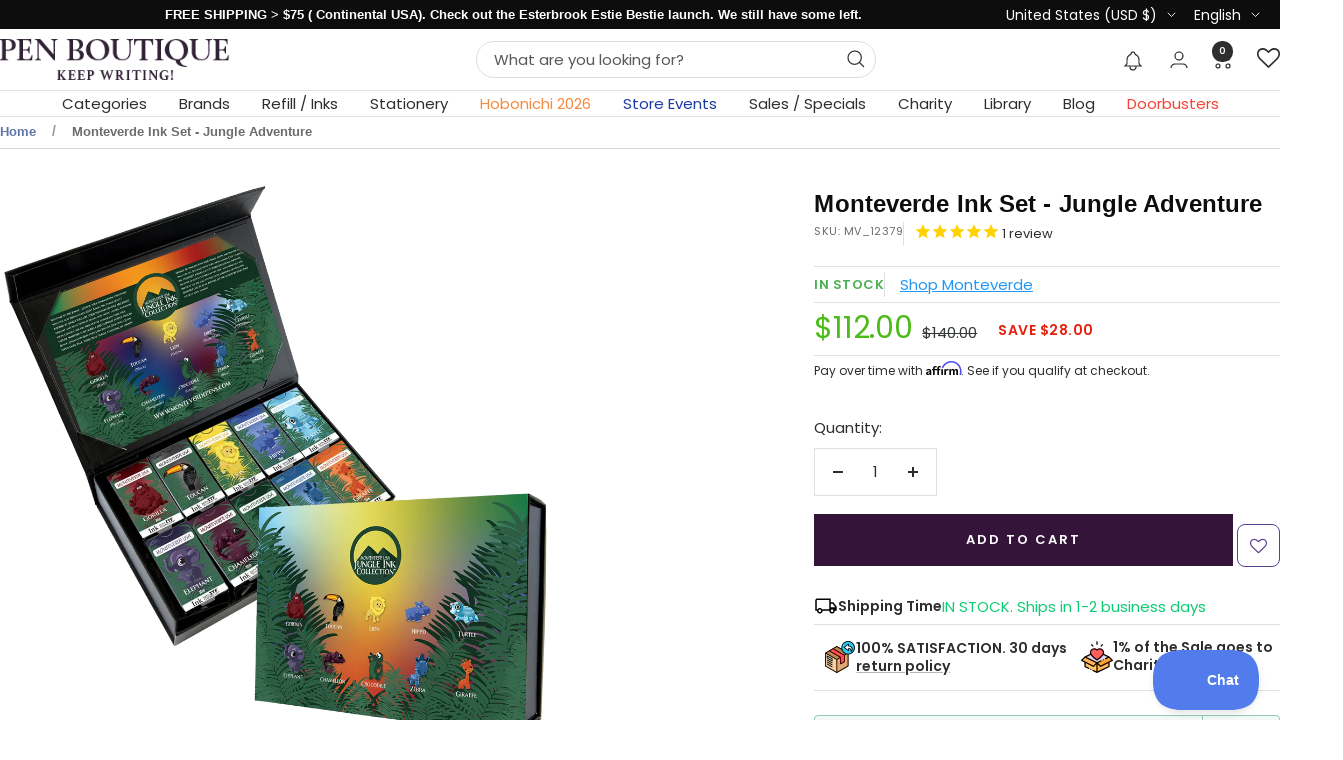

--- FILE ---
content_type: text/javascript; charset=utf-8
request_url: https://www.penboutique.com/products/monteverde-ink-set-jungle-adventure.js
body_size: 716
content:
{"id":6568304574582,"title":"Monteverde Ink Set - Jungle Adventure","handle":"monteverde-ink-set-jungle-adventure","description":"\u003cp style=\"text-align: center;\" data-mce-style=\"text-align: center;\"\u003e\u003cem\u003e\u003cstrong\u003e\u003cspan style=\"font-family: Cambria;\" face=\"Cambria\" data-mce-style=\"font-family: Cambria;\"\u003eUnlock your fundamental creativity with the new Monteverde USA Jungle Ink in 10 different color !\u003c\/span\u003e\u003c\/strong\u003e\u003c\/em\u003e\u003c\/p\u003e\n\u003cp\u003eInspired by Jungle wild life, these fountain pen inks are bright, vibrant and bold. Be timeless with your primal roots and breathe wild with 10 different color ink. Specially made using Monteverde USA® European Ink Treatment Formula (ITF™), which drastically improves ink-flow quality, extends cap-off time, and lubricates and protects the ink feed systems from corrosion or clogging.\u003c\/p\u003e\n\u003cp\u003eAvailable only in 30ml bottles. Let the adventure begin, what color is your animal?\u003c\/p\u003e","published_at":"2021-05-31T08:10:57-04:00","created_at":"2021-05-31T07:03:09-04:00","vendor":"Monteverde","type":"Pen Set | Gift Set | Ink Set","tags":["big_sale","boxed_gift_sets","Brands: Monteverde","Brands: Monteverde Ink Bottle","Pen Refills \u0026 Inks : Fountain Pen Refills","Pen Refills \u0026 Inks : Ink Bottles"],"price":11200,"price_min":11200,"price_max":11200,"available":true,"price_varies":false,"compare_at_price":14000,"compare_at_price_min":14000,"compare_at_price_max":14000,"compare_at_price_varies":false,"variants":[{"id":39330981642358,"title":"Default Title","option1":"Default Title","option2":null,"option3":null,"sku":"MV_12379","requires_shipping":true,"taxable":true,"featured_image":null,"available":true,"name":"Monteverde Ink Set - Jungle Adventure","public_title":null,"options":["Default Title"],"price":11200,"weight":1270,"compare_at_price":14000,"inventory_management":"shopify","barcode":"080333123799","quantity_rule":{"min":1,"max":null,"increment":1},"quantity_price_breaks":[],"requires_selling_plan":false,"selling_plan_allocations":[]}],"images":["\/\/cdn.shopify.com\/s\/files\/1\/0046\/3421\/4518\/products\/monteverde-ink-set-jungle-adventure-pen-set-gift-set-ink-set-monteverde.png?v=1622501319"],"featured_image":"\/\/cdn.shopify.com\/s\/files\/1\/0046\/3421\/4518\/products\/monteverde-ink-set-jungle-adventure-pen-set-gift-set-ink-set-monteverde.png?v=1622501319","options":[{"name":"Title","position":1,"values":["Default Title"]}],"url":"\/products\/monteverde-ink-set-jungle-adventure","media":[{"alt":"Monteverde Ink Set - Jungle Adventure-Pen Boutique Ltd","id":20475390066806,"position":1,"preview_image":{"aspect_ratio":1.0,"height":2052,"width":2052,"src":"https:\/\/cdn.shopify.com\/s\/files\/1\/0046\/3421\/4518\/products\/monteverde-ink-set-jungle-adventure-pen-set-gift-set-ink-set-monteverde.png?v=1622501319"},"aspect_ratio":1.0,"height":2052,"media_type":"image","src":"https:\/\/cdn.shopify.com\/s\/files\/1\/0046\/3421\/4518\/products\/monteverde-ink-set-jungle-adventure-pen-set-gift-set-ink-set-monteverde.png?v=1622501319","width":2052}],"requires_selling_plan":false,"selling_plan_groups":[]}

--- FILE ---
content_type: application/javascript; charset=utf-8
request_url: https://searchanise-ef84.kxcdn.com/preload_data.6M4v9R9d8M.js
body_size: 11931
content:
window.Searchanise.preloadedSuggestions=['parker pen','visconti homo sapiens','montblanc pens','lamy pens','esterbrook composition','fountain pen','sailor fountain pen','montblanc ink','waterman pens','faber castell','pen case','kaweco sport','cross pens','lamy safari','faber-castell pens','esterbrook pens','rollerball pens','montblanc fountain pen','sailor pens','pelikan fountain pen','otto hutt','retro 51 tornado','graf von faber-castell','on sale montegrappa','pelikan pens','blue planet','sailor ink','pilot fountain pen','retro 51 pens','camden composition','diplomat pen','twsbi eco','visconti pens','lamy al-star aubergine special edition','ballpoint pens','montblanc olympics','diamine ink','montblanc jane austen','giallo modena','pilot vanishing point fountain pen','montblanc 149 fountain pen','pen holder','parker sonnet','esterbrook x peanuts','lamy fountain pen','sailor pro gear','mont blanc','montblanc grimm','parker waterman','noodlers ink','pen cases','fisher space pen','mechanical pencil','rhodia pads','monteverde pens','baby coral','sailor tuzu','pilot vanishing point','sailor luminous shadow','fountain pens','yak leather','colorverse ink','montblanc meisterstuck','s t dupont','ferris wheel press','lamy al-star','waterman fountain pen','ink bottle','parker jotter','st dupont','parker im','star wars','platinum procyon fountain pen','esterbrook estie fountain pen avalanche','platinum pens','graf von faber-castell pens','montblanc around the world in 80','esterbrook estie','rollerball pen','caran d\'ache','waterman pen','pilot custom 823','pelikan pura','sailor king of pens','pelikan moonstone','pilot custom 74','kaweco clip','faber-castell and graf von faber-castell','diplomat aero','sheaffer fountain pen','travelers notebook','twsbi diamond','aurora fountain pen','j herbin ink','parker duofold','lamy al-star denim special edition','waterman carene','fountain pen converters','visconti van gogh','pilot iroshizuku ink','tomoe river','montblanc pen','limited edition','conklin rosewood','twsbi pens','parker 51 fountain pen','lamy nib','montblanc rollerball','lamy safari x harry potter','acme pens','pineider avatar ur','lamy 2000 fountain pen','lamy ink','vanishing point','montblanc ink bottle','noodler\'s ink','sailor king of pen','parker fountain pen','monteverde ink','cross townsend','sailor 1911s','sailor professional gear','platinum procyon','otto hutt pens','caran d ache pens','edison pens','dip pen','montblanc starwalker','esterbrook estie gold rush','robert oster','aurora pens','diplomat viper pens','flex nib fountain pen','sailor sailor miyabi','mystery box','lamy studio','field notes','lamy safari fountain pen','fountain pen nibs','montblanc limited editions','kaweco al sport','montblanc great gatsby','montblanc ultra black resin','montblanc rollerball refill','montblanc unicef','delta spaccanapoli masterpiece fountain pen limited edition pen boutique exclusive free monteverde midnight black ink','montblanc glacier','rose gold','montblanc elizabeth taylor','pilot ink','leonardo momento','harry potter','pilot metropolitan','j herbin','conklin fountain pen','pilot falcon','montblanc fountain pens','kaweco converter','waterman hemisphere','montblanc ballpoint pens','pen pouch','gift set','wearingeul ink','sailor pro gear slim','lamy nibs','kaweco sport fountain pen','sailor manyo','dominant industry','sailor professional gear pillow book spring sky','cross pen','opus 88 fountain pen','sailor kagero green','monteverde regatta mondrian boogie woogie','lamy safari harry potter','lamy converter','lamy scarlet','mont blanc ink','fisher space pens','flex nib','platinum preppy','pelikan m200','sailor 1911 fountain pen kagero green pen boutique exclusive','montblanc notebook','montblanc van gogh','pelikan ink','pelikan m800','robert oster inks','nahvalur pens','piston fill fountain pens','montblanc starwalker blue planet','lamy safari pastel','pilot namiki','pilot metropolitan fountain pen','esterbrook estie sea glass','pilot custom urushi','parker pen jotter','david oscarson','pen sleeve','sailor manyo 2','le petit prince','esterbrook oktoberfest','mont blanc fountain pen','hobonichi weeks','leather pen cases','lamy dialog 3','leonardo momento zero fountain pen','king of pen','aurora optima','waterman expert','montblanc jimi hendrix','pilot custom','montegrappa harry potter','pelikan pura bordeaux','waterman ink','black ink','pilot kakuno','enzo ferrari','lamy emr','pelikan m1000','ink sale','stub nib fountain pens','visconti homo sapiens bronze','benu pens','fountain pen ink cartridges','bottled ink','diplomat pens','lamy pen','sailor 110th anniversary','twsbi diamond mini','fountain pen ink','conklin pen','montblanc victor hugo','monk paper','montblanc calligraphy','rhodia staplebound notebook','pineider pen','calligraphy pens','twsbi mini','lamy rollerball','montblanc ballpoint refill','sailor ink studio','montblanc elvis presley','ball point pens','pilot e95s','cross century ii','kaweco fountain pen','kaweco nib','sailor trinity','van gogh','pineider honeycomb black','cross fountain pens','montegrappa game of thrones','pelikan m205','naginata togi','green ink','sailor 1911 fresca','caran d\'ache 849','mothers day','yak leather pen case','pineider pens','twsbi vac','montblanc flex','namiki emperor','montblanc walt disney','monteverde ritma','ink cartridge','esterbrook pen case','retro 51 rollerball','ballpoint pen','purple pen','parker fountain pens','visconti homo sapiens ultramarine','sailor wajima','esterbrook niblet','montblanc burgundy','twsbi swipe','faber hexo','kobe ink','diplomat viper brown','visconti demo stone','waterman carene fountain pen','on sale s t dupont','montblanc le petit prince','parker pens','montblanc 146 fountain pen','sheaffer sagaris fluted gold','oasis notebook','leonardo rangoli','visconti homo sapiens earth and water','ink sample','pencil lead','diplomat aero gift set','shimmer ink','lamy fountain pens','pink fountain pen','fountain pen ink bottle','sheaffer x emily in paris','ink cartridges','kaweco liliput','pilot converter','lamy al star','sailor compass','sailor manyo ink','kaweco ink','sailor wicked witch of the west','cross townsend ferrari','sailor 1911l','sheaffer fountain','kaweco frosted sport','montblanc origin','esterbrook peacock','mini pens','purple ink','around the world in 80 days 2025','montblanc boheme','parker pen sonnet','kaweco pencil','pen stand','cross peerless','pilot custom 823 fountain pen','pilot namiki falcon','montblanc starwalker ultra black','starwalker space blue','cross rollerball pen','esterbrook estie pen','lamy ballpoint','brown ink','colorverse mini','montblanc rollerball pen','lamy ink cartridges','montblanc the origin blue resin','pilot iroshizuku ink bottle','cross wanderlust','montblanc olympics pen','diplomat viper','sailor fude de mannen','red fountain pen','cross converter','cross bailey light','kaweco special blue','esterbrook jr','writing paper','platinum curidas','pelikan m600','extra fine fountain pen','rhodia rhodiarama soft cover notebook','montblanc pix','esterbrook estie and jr pens','endless alchemy','cross refills','space pen','gold pen','parker rollerball','sailor fika','montblanc stevenson','pelikan 605 black tort','sailor graphite lighthouse','demonstrator fountain pens','pelikan golden lapis','standard international ink cartridges','montblanc refill','lamy safari kewi','otto hutt pen','kaweco original','diamine inkvent','montblanc arthur conan doyle','faber castell converter','lamy sunset coral','tomoe river paper','waldmann pens','cross fountain pen','montblanc 149 fountain pens','parker refill','arthur conan doyle','montblanc ballpoint','perfect pencil','sailor lefty','visconti rembrandt','roller ball pens','retractable fountain pen','sailor 1911 compass transparent pens','multifunction pens','gel pens','lamy bronze','visconti homo sapiens dark age','rickshaw pen sleeve','sailor fountain pens','cartier pens','montblanc legrand rollerball refill','meisterstück calligraphy solitaire celadon dégradé','montblanc olympics ink','pink pen','write notepad','kyoto inks','sailor hocoro','lamy pico','green pens','glass dip pen','taccia spotlight','sailor inks','twsbi eco fountain pen','pink ink','parker converter','visconti homo sapiens midnight in florence','cross ballpoint pens','red ink','schmidt short capless rollerball refill','botanical garden','kolo tino','sterling silver pens','parker ballpoint pens','lamy gift sets','pilot prera','fisher space','lamy gift set','lamy safari cozy','visconti ink','nahvalur fountain pen','kaweco student','dark blue around the world in 80 days','pelikan edelstein ink','sheaffer converter','sailor habanero','sailor shikiori','cross bailey','sailor realo','bottled blue ink','sailor line friends','edison pearlette','mystery product of the','lamy safari special edition 2023','replacement nibs','stylus pen','music nib','ferris wheel press’s lord of the rings','ink samples','ink set','sheaffer sagaris','montblanc baby heritage','faber castell loom','lamy dark dusk','pelikan pens 25% off','magna carta','yookers metis pen','monteverde pen','sailor converter','cross refill','mont blanc refills','pilot 823 fountain pen','retro 51 pride and prejudice','sailor pen','sailor soda pop','parker im ballpoint pen','esterbrook sparkle','montblanc egyptomania','bespoke dealer special','rollerball refill','montblanc 149 origin fountain pen','conklin israel','kaweco elite royalty','montblanc pix yellow','filofax personal','homo sapiens','rollerball refills','blue ink','monteverde regatta','monteverde regatta mother','platinum pen','platinum 3776 century','sailor ninja','waterman parker','visconti fountain pen','visconti rollerball pens','kaweco nibs','gold nib','stub nib','cross century','calligraphy set','montblanc around the world in 80 days year 2','benu pixie','pen holders','lamy cartridges','dip pens','montblanc meisterstuck le petit prince & the planet resin classique','parker 51 pens','waterman reflection in paris','faber castell fountain pen','taccia inks','writer\'s blood','parker ingenuity','montblanc legrand','parker ink','visconti lava color','esterbrook camden composition','sailor professional gear fountain pen pen of the year 2022 soda pop blue','fisher space nasa','monteverde ritma orange','cross rollerball','sailor set 2','lamy lx','leonardo galattica','twsbi diamond 580','pelikan m400','parker sonnet fountain pen','retro 51 tornado rollerball','pen sets','lamy safari special edition','coffee monst','penlux fountain pen','blue fountain pen','standard converter','platinum converter','lamy dialog cc','faber castell grip','vanishing point nib','james dean','glass pen','green fountain pen','maruman mnemosyne','waterman converter','sailor dried flower','annabel lee','montegrappa elmo','pilot fountain pens','twsbi ink','parker ballpoint','edison menlo','montblanc bottled ink','lamy harry potter','mechanical pencils','montblanc queen','montblanc solitaire','engravings pens','retro 51 tornado rollerball pen','sailor lucky charm','delta rosa','esterbrook maui','montegrappa 007 special issue goldfinger','visconti cafe','monteverde ritma espresso','pelikan twist','montblanc egyptomania doue','ink converters','kaweco sport clip','conklin wood','lamy ink bottle','rhodia wirebound notebook reverse','cross rollerball refill','platinum 3776 century fountain pen','lamy joy','diplomat magnum demo','lamy rollerball pen','orange pen','retro 51 tigger','engraved pen','primary manipulation','sheaffer pens','retro 51 raven','montblanc burgundy classique','pilot iroshizuku','diplomat elox ring','visconti breeze','monteverde mother of pearl','sterling silver','twsbi 580 alr','retro 51 hex-o-matic','sailor wabi sabi','delta dv pink','lamy ballpoint pens','conklin pens','noodlers pens','esterbrook petrified','purple fountain pen','ink well','retro 51 pen','montblanc baby','yak leather 10 pen holder','cross classic century','parker im fountain pen','montblanc around the world in 80 days','filofax a5','pilot birchwood','visconti fountain pens','lamy refills','italic nib fountain pens','lamy turmaline','montblanc le petit prince & the planet','platinum plaisir','delta pen','montblanc napoleon patron of arts','nahvalur original plus','pelikan 205 petrol marble','waterman rollerball pens','schmidt rollerball refill','sailor naginata','montegrappa pens','montblanc 149 pens','pelikan pastel blue','lamy al-star pen aquatic','kaweco winter novelties','lamy imporium','parker rollerball pens','hayabusa glistening','lamy safari 2023','jac zagoory','left handed fountain pens','lamy pencil','esterbrook camden','pro gear','sheaffer 300 matte','mystery filler','diamine writer\'s blood','montblanc brother\'s grimm','invincia vega','aurora ipsilon pen','pelikan fountain pens','esterbrook jr pocket fountain pen paradise','montegrappa moonlanding open edition','sailor hard maple','matte black','graf von faber-castell tamitio rose','broad nib fountain pens','cross tech3','rhodia dot','sheaffer legacy','kaweco ink cartridges','diplomat elox','pilot ink cartridges','lamy cursive nib','leonardo pens','faber-castell hexo','parker ballpoint refill','twsbi go','write pads','lamy studio glacier','colorverse blue green snake','esterbrook rocky top','fisher space pen astronaut pen','yak leather triple pen holder','monteverde mp1','delta pens','j herbin glass pen','visconti rollerball','montblanc olympic','roller ball','montblanc pens ballpoint','sailor pirates life','pen box','nahvalur pride','gold nib fountain pens','esterbrook back to the lands','kaweco fountain pens','monteverde abalone','waterman expert metallic','dupont pens','esterbrook sunflower','pilot falcon fountain pen','waterman fountain pens','kaweco rollerball','le petit prince planet','montegrappa batman','people of the world','sailor pro gear slim mini','montblanc starwalker cosmos','lamy aion blue','pelikan nib','parker rollerball refill','faber-castell grip','gift sets','short international cartridges','wicked witch','mystery product','lord of the rings ferris wheel press','montblanc blackcosmos','pilot custom urushi fountain pen','diplomat aero flame','lamy safari candy','leonardo fountain pen','sailor pen of the year 2021','lamy notebook','sailor storm over the ocean','pelikan edelstein ink bottle','cross bailey year of the dragon','visconti my pen system','esterbrook estie fountain pen maraschino','leather pen case','aurora duo cart','pilot explorer fountain pen','pilot vanishing point nib','pen set','carbon fiber','pilot ink bottle','cross tech 3','parker jotter xl','king of pens','pilot grance','sheaffer star wars','retro 51 fountain pen','visconti iris','kaweco brass','waterman expert blue','sailor ink bottle','montblanc polargreen','parker 51 premium','esterbrook scarlett','retro 51 pencil','pelikan golden beryl','colorverse ink bottle','platinum procyon luster','pelican fountain pen','kaweco perkeo','the ten commandments','write notebook','calligraphy pen','montblanc ballpoint and rollerball pens','visconti homo sapiens fountain pen','lamy aion','colorverse shuttle','coffeemonsterzco esterbrook','pilot 823 signature nib','omas pen','leonardo momento zero','conklin mark twain superblack','pillow book autumn sky','visconti lotus','esterbrook estie pens','retro 51 fountain pens','retro51 pens','diamine oxblood','parker 51 pen','dreaming starry night','montblanc 4810 victoria','sailor sculpture','sailor lucky','monteverde fountain pens','pilot prera fountain pen','montblanc refills','faber castell loom pens','colorverse inks','visconti homo sapiens magma','schon dsgn','parker urban','montblanc james purdey','al-star cosmic','montblanc 80 year 2','lamy ideos','kyoto ink','pilot urushi','sailor 21k','lamy left hand nib','sailor sunset','david oscarson pens','blotter paper','filofax pocket','mermaid limited edition','twsbi vac mini','yookers metis grid','lamy al-star petrol','thecoffeemonsterzco pen','colorverse season 7','graf von faber castell tamitio marsala','platinum preppy fountain pens','twsbi nib','montblanc rollerball refills','kyo no oto','highlighter pen','montblanc meisterstuck le petit prince & the planet','parker pen refills','a5 notebook','pineider avatar matte black trim','taccia pinnacle','write notebooks','montblanc blue hour','esterbrook estie candy','retro 51 space race','herbin ink','yookers pen','kaweco classic sport','sailor jentle ink','diplomat aero pen oxyd brass','leonardo nuvola','faber-castell pen of the year 2021','comedia limited edition','pilot e95','pilot custom 743','punilabo case','traveler\'s notebook','parker refills','journaler nib','monteverde invincia abalone','pilot pens','visconti mythos poseidon','pineider avatar demo','st dupont pens','montegrappa marconi','platinum ink','pen flush','lamy crystal ink','sailor rain','sailor yurameku ink','sailor studio ink','visconti homo sapiens ember','gold ink','rhodia notebook','lamy refill','montegrappa ammiraglio 1939 fountain pen limited edition','cross pen rollerball refills','montblanc meisterstuck legrand','cross edge','penlux masterpiece grande fountain pen','lamy studio terracotta edition','conklin duragraph','montblanc golden hour','esterbrook nib','montblanc gatsby','visconti opera gold','montblanc origin doue','montblanc writers edition','graf von faber castell','cross pen refills','montblanc meisterstuck burgundy','blotting paper','hobonichi cover','pilot custom urushi 845 fountain pen','twsbi iris','kaweco blue','pelikan m805','sailor fairy tale','sheaffer ballpoint pen','montblanc fineliner refill','montblanc aviator','sailor mermaid','engraving ballpoint','cross tech 4 multifunction pen','standard international converter','conklin all american','pelikan stone garden','twsbi vac700r','kaweco cartridges','lamy fountain','montblanc origin ink','lamy al-star fountain pen special edition free matching pen pouch','innova titanium','desk pen','lamy vista','faber castell ambition','montblanc royal blue','cross ballpoint refill','parker ink cartridges','esterbrook nook navy','esterbrook case','lamy dialog','write notepads','cross atx','pocket fountain pen','porsche design','document ink','lamy logo','ballpoint refill','waterman rollerball','delta fountain pens','esterbrook estie raven fountain pen','sailor key lime','sailor tea time around the world','mnemosyne notebooks','orange fountain pen','inkvent calendar','sailor miyabi bespoke dealer special','penlux masterpiece','pelikan pura anthracite','pilot custom 845','montegrappa aviator red baron','monteverde dakota','retro 51 refills','3 oysters ink bottle','cross calais','montblanc m','sheaffer pen','pelikan ballpoint','divina matte black','montblanc great characters','orange ink','ferris wheel press x lord of the rings','esterbrook botanical garden','diplomat aero pen','aurora black ink','montblanc donation gershwin','pilot parallel','montblanc disney','ink bottles','visconti hitchcock','pilot vanishing','montblanc heritage','diplomat magnum','montblanc marilyn monroe','montblanc ink cartridges','conklin symetrik','brush pen','parker pioneer pens','platinum curidas fountain pens','platinum fountain pen','mother of pearl','old vineyard ballpoint','private reserve ink','lamy m16','thundercloud ballpoint','pilot vanishing point ls','monteverde innova formula m','sailor studio','platinum carbon black','sailor ballpoint pens','sailor jellyfish','pelikan rollerball','jane austen','monteverde ink cartridges','parker pen duofold','blue pen','travelers company','graf von faber castell aztec','sheaffer ink','diplomat aero green','regatta santorini blue','monteverde fountain pen','montegrappa fortuna','raven 4 x retro 51','sailor jentle','esterbrook pen nook','parker duofold anniversary','medici palazzo','sailor sunset over the ocean','conklin endura deco','sailor tuzu fountain pen','aurora pen','waterman ballpoint pen','monk papers','diplomat aero black/orange','pilot falcon fountain pen rhodium trim','conklin ink','monteverde ritma midnight','taccia pens','sailor pro gear mini','monteverde sweet life','leonardo furore','ball point','montblanc pix ballpoint','diamine shimmer','montegrappa smiley','pilot custom heritage se fountain pen','montblanc bonheur','sailor four seasons pens','montblanc around the world 2025','diplomat esteem dark blue','taccia ink','waterman parker pen','conklin pau','edelstein ink','golden beryl','cross aventura','esterbrook jr palm green','montblanc fineliner','namiki aya','taccia spectrum','noodlers inks','sailor 1911 fountain pen','esterbrook fountain pens','colorverse blue dragon','sailor princess','parker pen 51','parker 51 next generation','montblanc pen pouch','clairefontaine paper','montblanc purdey fountain pen and ink','pilot custom pens','retro 51 refill','diamine writers blood','visconti fog','graf von faber-castell pen','rotring 600 series','pineider avatar ur abalone green','montblanc pencil','twist pens','gift card','montblanc great masters ferrari','crab pen holder','ink miser','pocket pen','dupont grad','sailor 4am','victor hugo','otto hutt design 03 fountain pen','lamy joy red','momento grande 2.0 primary manipulation 1','cross cherry blossom','montegrappa rollerball','lamy studio orion','montblanc classique','lord of the rings','pelikan ink bottle','travelers green','montblanc manganese orange','yookers pens','faber castell tamitio black edition','parker duofold pen','parker premier','pilot nib','montblanc origin pens','cross ballpoint','kaweco ballpoint','diplomat magma red','hobonichi cousin','sailor 1911 gold fountain pen key lime','cross rollerball refills','esterbrook back to lands','visconti opera','pelikan ballpoint pens','esterbrook jr paradise','sailor professional gear fountain pen wajima standard','montblanc polar','david oscarson ganesha','pilot cartridges','kaweco piston','sailor loch ness','white pens','pink pens','monteverde innova 20th','kaweco special','journal paper','parker im premium','d1 ballpoint refill','rhodia notebooks','montegrappa zero','leonardo x pen boutique','conklin 1898 prim','montegrappa limited edition age of discovery','kaweco al','sailor kagero','leonardo pm1','waterman ballpoint','sky blue grip 2010','petit prince','replacement nib','music nib fountain pens','sailor professional gear fountain pen','platinum plaisir fountain pen limited edition','dupont defi pen','cross calais matte','montegrappa lord of','dominant industry ink book','pen cleaner','waterman hemisphere colour blocking','ink converter','visconti qwerty','lamy studio olive edition','pilot hawk','pen and pencil sets','lamy set','pilot iroshizuku ink sets','mont blanc pens','sailor manyo fountain pen','sailor 1911l fountain pen','ink syringe','sailor 1911 large','faber-castell ambition opart deep water','sailor manyo 5th','pelikan star ruby','parker duofold fountain pen','pilot kakuno fountain pen','diplomat elox ring fountain pen','montblanc petrol blue ink','leonardo momento zero fountain pen alumina','sailor bespoke','conklin walnut','sheaffer prelude','gioia pens','faber castell mechanical pencils','pineider le grande belleza','visconti medici egyptian','dupont space odyssey','green pen','pen rest','esterbrook estie fountain blueberry','cross peerless darth vader','lamy studio dark brown','diplomat aero fountain pen','montegrappa fountain pens','pelikan m600 fountain pen','pen boutique exclusive','montblanc elixir','reflections of paris','pelikan golden lapis pen','lamy al-star whitesilver','sailor compass fountain pen','kaweco refill','robert oster ink','fisher space artemis','colorverse usa','maki-e fountain pen','tomoe river notebook','lamy safari gift set','nahvalur triad','platinum fountain pens','montblanc 149 flex fountain pen','visconti ballpoint pens','diplomat aero rhomb','namiki yukari','monteverde ritma purple','parker gel refill','kaweco rock','milne winnie-the-pooh shepard','visconti dual touch','montblanc the origin blue doue','opus 88 pens','parker ballpoint pen','sailor dipton','kaweco skyline sport','esterbrook estie fountain pen','power of the flower','blue black ink','muhammad ali','aurora ink','caran d ache','waterman refill','montblanc starwalker fountain black','red pen','gold pens','one piece','japanese fountain pens','cross peerless 125 obsidian black','pineider avatar','montblanc fountain','diplomat aero oxyd brass','ritma orange','esterbrook pen','ferris wheel press lord of the rings','parker pen im','cross ferrari','sailor 1911 kagero green','waterman allure','visconti magma','lamy pastel','pilot explorer','faber castell hexo','lamy al star fountain pen','seasonal waka','lamy tipo','sailor briar','sailor fountain pen pro gear','fountain pen inks','monte blanc','monteverde regatta abalone','sailor nagasawa kobe ink bottles','dupont pens on sale','visconti van gogh pen','lamy rollerball refill','montegrappa moon','line d derby yellow','montegrappa brenta','kaweco supra','kaweco ice sport','montblanc meisterstuck fountain pens','pen roll','esterbrook nibs','monk paper lokta trekker journal','cross beverly','diplomat traveller','sailor ink cartridges','montegrappa ambiente','calligraphy fountain pens','yookers metis','diplomat a2 excellence set','sailor jentle in','double broad','desk accessories','lamy whitesilver','fisher space cap-o-matic line imprint','honey bear','sailor king of pen color urushi ebonite','pilot iroshizuku ink set','montblanc starwalker metal','sailor pro gear slim shikiori','neo slim','lamy scala','sei boku','special edition','st dupont gold dust','faber castell fountain','montblanc pix petrol blue pens','montegrappa pen','pelikan apatite','parker fountain','waterman ink bottle','nahvalur eclipse','winnie the pooh','sailor pro gear limited edition','visconti ballpoint','pelikan stola','cartier pen','montegrappa james bond 007','manyo 2 sailor','esterbrook coffeemonsterzco','sheaffer coffee edition','colorverse dragon','sailor cartridge','conklin dragon night','faber castell pencil','visconti pen case','parker pencil','sailor professional gear fountain pen graphite lighthouse','pelikan m800 fountain','graf von faber castell bentley pens','cross click','platinum 10th','new arrivals','cross peerless fountain pen','yellow pens','lamy safari set','sailor wajima bijou','lamy cp1','mont blanc ballpoint pen','retro 51 popper','conklin elements','sheaffer rollerball pen','regatta rainbow','montblanc pens 149','esterbrook estie petrified','60\'s swing','wooden pens','extra fine pen','waterman embleme','visconti van gogh novel reader','parker jotter 70th','monteverde refill','parker sonnet ballpoint pen','esterbrook jurassic fountain pen','sea glass','montblanc ferrari','montblanc le grand','pelikan m1000 fountain pen','montblanc gift','aurora ipsilon fountain pen','the lord of the rings ferris wheel','st dupont rollerball pen','conklin nib','g3 ink cartridges','parker sonnet premium refresh','sailor moonlight','italic nib','leather journal','lamy al star azure','graf von faber castell guilloche pen','sheaffer fountain pens','twisbis eco','pelikan nibs','montblanc meisterstück classique','turquoise ink','sailor professional gear fountain pen limited edition','montblanc enzo ferrari','monteverde rollerball','pilot dip pen','visconti poseidon','emily in paris','pineider avatar ur traveler','omas ogiva','diamine forever','gel pen','diamond mini','private reserve','visconti skeleton','parker sonnet pen','pen tray','namiki vanishing point','esterbrook fountain pen','sheaffer ink cartridges','visconti blue lagoon','left hand fountain pens','diamine ancient copper','sheaffer icon','lamy al-star black emr stylus','parker duofold fountain pen special edition gold trim centennial','conklin endless summer','montblanc petit prince aviator','diplomat elox blue','sailor professional gear fountain pens','kaweco pen','montblanc pen case','lamy cartridge','monteverde regatta rollerball pen mother','parker pen refill','lamy safari rollerball','otto hutt 03 and 04','graf von faber castell pens','montblanc ballpoint refills','pilot pensemble','green fountain pens','pau preto fountain','aston leather','faber castell ink','pelikan converter','fine point','taccia ink bottles','pilot pen','colorverse hayabusa glistening','montblanc notebooks','montegrappa red baron','platinum prefounte','sailor celestial gray','montblanc muhammad ali fountain pen','esterbrook zipper case','montblanc james dean','visconti mirage','pilot kakuno translucent','nahvalur ceph','nahvalur spring','dupont pen','pelikan m200 fountain pen','lamy candy collection','faber castell fountain pens','penlux elite','sailor professional gear slim','pelikan souveran 800 brown-black special edition','st dupont refill','montblanc kipling','pelikan 4001 violet','sailor kimono','montegrappa fortuna set','diplomat aero citrus','montblanc converter','lamy dialog 3 fountain pen','parker pioneer','visconti rembrandt s','pilot custom heritage','waterman exception','visconti van gogh flowering plum orchard pens','visconti fountain pen medici astral','pro gear slim','pelikan classic 200 gold-marbled','orchard in blossom','faber castell ambition 3d croco','esterbrook honeycomb','kennedy montblanc','hugo boss','montblanc great masters','the raven','sailor 1911 golden olive','pelikan edelstein','regatta mother of pearl','apollo 11 special edition bullet pens','monteverde invincia','delta duna','blue black','pilot custom fountain pen','conklin all american courage','pelikan pura petrol','montblanc mozart','montblanc calligraphy gold leaf','monteverde regatta mondrian','hocoro dip pen','sailor 1911 king of pen wabi sabi','namiki pens','sheaffer pen pouch','black fountain pen','montblanc elixir ink','pilot custom 912','the origin solitaire coral','lamy pen sets','montblanc olympic inks','st dupont defi millennium','m16 refill','waterman ballpoint pens','leonardo angel skin','parker sonnet rollerball pens','single pen case','sailor ballpoint','montblanc mystery black ink','sailor cocktail','retro 51 big shot','pineider arco blue bee','brass pen','realo fountain pen','pelikan pura mocha','leonardo pen','personalized pens','montblanc inks','diamine blue edition','retro 51 metalsmith pens','perfect pencil refill','montblanc pirelli','sheaffer 300 fountain pen glossy black lacquer','twsbi fountain pen','dupont gradi','sailor mini','excellence a2 guilloche chrome','delta dv original rosa','lamy aubergine','lamy logo m','conklin endura','sailor compass tuzu adjust','note book','sailor fountain pen manyo 2','conklin israel 75th anniversary','parker quink','monteverde regatta harlequin 188 limited edition','montegrappa lord of rings','write pocket ledger','cross ink cartridges','m66 refill','faber castell yozakura','sailor wicked witch of the','leonardo grande pm1','esterbrook aqua','cross ink','d1 refill','parker arnold palmer pens','faber-castell essentio','van gogh oiran','dupont velvet','visconti van gogh the impressionist novel reader','metropolitan museum of arts accessory ballpoint pen','monteverde first step','montblanc white classique','otto hutt design 7 black','calligraphy nib','waterman hemisphere18','sailor naginata togi','conklin all american eyedropper pen','sailor kop','robert louis stevenson','leonardo power of flower','stipula adagio','aurora optima fountain pen','sailor kobe ink','faber castell ondoro grey brown','schmidt 888 rollerball','parker im monochrome','rhodia goal book','kaweco fountain','conklin lemon zest','diplomat excellence','dominant industry ink','left handed','cross townsend pen','retro 51 rocketeer','sailor ebonite sculpture','monteverde mountains of the world','sheaffer 100 fountain pen','fountain pen cases','bora bora','kaweco spare nib','blue fountain pens','diplomat aero midnight blue','edison beaumont fountain pen','sheaffer rollerball','aurora converter','yama budo','sailor 110th','m16 ballpoint refill','rosewood rose gold trim pen boutique exclusive','visconti van gogh fountain pen','camden northern lights','sheaffer rollerball refill','brother\'s grimm','pens on sales','waterman rollerball refill','nebula iris','oberon design','mark twain','penlux pen','lamy safari cozy fountain pen','multifunction pen','sailor slim','visconti potato','sailor festival','eye of the sauron middle','benu euphoria','montegrappa elmo pens','permanent ink','montblanc beatles','visconti homo sapiens demo stones','ferris wheel','lamy al-star lilac','esterbrook camden fountain','twsbi nibs','monteverde ballpoint refill','fountain pen set','pr4 fisher space refills','kaweco ballpoint pen','private reserve inks','monteverde rollerball refill','montblanc writers edition pens','dupont electric blue','pelikan pura green','sterling silver fountain pen','ballpoint refills','montblanc jane','red pens','filofax saffiano','regatta explorer','aurora rollerball','fountain pen cartridges','cherry blossom','hard maple','stub nib fountain pen','girologio denim','visconti homo fountain pens','extra fine','montblanc celadon','fisher cerakote','stormy sea','click pen','pilot con-40','pineider alchemist','monteverde monza','montblanc starwalker blue planet ink','irish green','mini fountain pen','esterbrook bestie','lamy al-star dark dusk pens','sailor pigmented','montegrappa elmo 02','yookers grid','delta duna p','apica premium cd notebook','sheaffer ballpoint','monteverde converter','montblanc special editions','faber-castell e-motion pure silver','rhodia heritage','sailor king','montegrappa ambiente kaleido','waldmann tango imagination','pilot nippon art','monteverde jewelria pen','waterproof ink','sailor dip pen','edison comet','pineider pen pouch','parker style ballpoint refill','pelikan red marble','esterbrook estie blue moon','lamy lx marron','sailor compass pen','0.7mm mechanical pencils','yooker eros','fountain pen and ink bottle','funky town estie','visconti limited edition maze','enzo ferrari moden','zoom nib','aurora ballpoint','pen refills','montegrappa team fox','pelikan retired','esterbrook ink','dot grid','omas ogiva ballpoint','kaweco art sport','lamy t53 crystal ink bottle','sailor quasar','conklin herringbone','omniflex nib','space blue starwalker','emerald of chivor','faber yoza','townsend year of the rat','pilot namiki fountain pen','otto hutt design 03','waterproof fountain pen ink','moon man','edison collier','lamy emr pen','montblanc homer','graf von faber castell classic pens','monteverde innova','faber autumn leaves','sailor 1911 l','shimmering ink','retro 51 tornado p-51 mustang','white fountain pen','lamy all star','mount blanc','waterman expert red','visconti mirage ballpoint pen','montblanc fountain pen ink','diplomat excellence a plus rollerball','lamy safari ballpoint','cross dragon bailey','conklin 1898 collection primary manipulation 5.0','faber castell grip harmony','faber castell rollerball','grey ink','conklin deco demo','montblanc ballpoint pen','kaweco calligraphy','s.t dupont','monteverde invincia abalone ballpoint','cross pencil','mont blanc 149','rhodia paper','pelikan violet white','retro 51 gym','parker vibrant rings','monteverde innova 20th chrome','felt tip pens','pineider limited edition','pen cleaning','sailor luminous shadow fountain pen','cross century ii black micro','iroshizuku cartridge','polargreen starwalker','schmidt easyflow 9000','visconti ink bottle','dupont guilloche velvet','sailor 4 am','diplomat aero black/orange pen','montblnac starwalker space blue','standard international short ink cartridges','pilot mr','faber castel','pilot fountain','retro 51 alice','diplomat wooden desk equipment','montblanc ink le petit prince the planet','great characters special editions','visconti dreaming sunflowers','delta sentinelesi','sailor cartridges','conklin 1898 misto','montegrappa ink','sailor pro gear smoothie','yellow fountain pen','vanishing point raden','esterbrook model j fountain pen','sailor festival series','mont blanc rollerball refills','monteverde rainbow','kaweco mechanical pencils','colorverse mini ink','kaweco sport bronze','diamine lady grey','pen stands','monteverde ritma carbon','diamine shimmer ink','montegrappa arctic','iroshizuku take-sumi','sailor compass dipton','parker jotter pastel','twsbi ink bottle','parker sonnet queen','sailor compass tuzu','sheaffer ballpoint refill','rhodia a5','esterbrook gold rush frontier','pencil board','writers blood','closeout sales','visconti homo sapiens earth origin','diamine 160th anniversary ink','sheaffer cartridges','diplomat madc','lamy swift','platinum curidas matte','fisher space pen refill','pineider avatar ur neptune blue','sailor shikiori ink','funky diplomat aero','estie raven','aurora ballpoint pens','graf von','golden lapis','green ink bottle','mont blanc rollerball','cross bailey fountain pen','retro 51 smithsonian editions','kaweco clips','pineider avatar ur matt','s t dupont line d f diamond guilloche','tamitio black edition','lamy petrol','montblanc meisterstuck le petit prince & the planet doue','diamine forever ink','waterman riviera','pelikan m405','sailor usa state ink','visconti refill','elox blue','sailor seasonal festival','fountain pen extra fine','clairefontaine triomphe','ball point pen','moonlight over the ocean','montegrappa nasa','montblanc classique fountain pen','kaweco refills','laban pen','broad nib','tomoe river white','visconti homo sapiens lava color','colorverse usa special 15ml ink bottles','the origin green doue','monteverde nib','pilot custom 74 fountain pen','montblanc olympics chamonix','visconti rollerball refill','pocket pens','graf von faber','sailor kiwa-guro','grape expectations','monteverde ritma anodized green','red ink bottled','fisher refill','montblanc origin 100 years resin','conklin fountain pens','pilot g2','blue ink bottle','winter sky','lamy calligraphy','conklin word gauge','parker sonnet china','pen storage','montegrappa skull','sheen ink','pelikan rollerball pens','yellow ink','retro 51 rollerball pen','dupont liberte wave','diplomat fountain pen','waterman carene amber','oasis profolio notebook','clear fountain pen','lamy stylus','waterman hemisphere pens','waterman french rivera','cross peerless closeout','mystery bag','lamy aquatic','montblanc rollerball pens','lamy rollerball pens','waterman ballpoint refill','pelikan silver white','conklin duragraph rainbow','van gogh peasant woman','fude nib','montblanc limited editions and special','kaweco pens','esterbrook accutron','wild arctic','montegrappa wild arctic','long ink cartridges','pen pouches','platinum century 3776','penlux delgado moss','sailor professional','bora bora waters','parker 5th refill','14k nib','lamy studio lx','rhodia color pad','montblanc renoir','diplomat volute','conklin stylograph mosaic','toffee brown','lamy gold nib','clairefontaine french ruled','montblanc muhammad ali','bullet pen','parker jotter ballpoint pens 80\'s retrowave r','opus 88 picnic','lamy m63','yumi kitagishi','waterman expert pen','sailor ink cartridge','omas frosted','pencil lead refill','washi tape','jimi hendrix','pilot sterling','sailor autumn ky','montblanc refill rollerball','faber castell essentio pens','visconti opera gold fountain pen','sailor urushi kaga','retractable pens','monteverde super mega','visconti a38 refill','silicone grease','rose quartz','waterman hemisphere ballpoint','visconti persephone','montegrappa rollerball refill','sheaffer vfm fountain pen','cross century ii ferrari titanium gray','montblanc boheme bleu','aurora black','graf von faber-castell pen of the year 2020','fountain pen refills','noodlers black','parker urban twist','anello rose gold','nib cleaner','esterbrook nouveau bleu','conklin ink bottle','cartridge converter','nib replacement','sailor fountain','parker jotter xl ballpoint pen special edition monochrome','st dupont dragon scale','lamy cozy set','sailor pro','wagashi japanese sweets','conklin abalone','lapis lazuli','retro 51 gymkhana','empty ink bottle','leonardo supernova','montegrappa dante alighieri paradiso','montblanc meisterstuck le petit prince & the planet solitaire','twsbi rose gold','parker im writing rituals','sailor professional gear fountain pen go usa','sailor transparent fountain pen gold','cross townsend black micro knurl','private reserve neon','nahvalur nautilus','retro51 tornado','yookers eros','sailor state','montegrappa parola','sheaffer icon fountain pen','outlet pens','breast cancer','monteverde tool pen','penlux christmas','sailor iro miyabi','montegrappa miya','montblanc around the world in 80 le grand','jowo 6 nib','vacuum fountain pens','s t dupont d-initial shark blue','esterbrook portable travel case','sheaffer calligraphy','otto hutt design 7 us exclusive','visconti briarwood','lamy mechanical pencil','cross townsend rollerball pen','blue pens','cross tech','parker im ballpoint','fountain pen converter','cross fountain pen converter','cross x','kaweco red','cross townsend matte green micro knurl','diplomat viper green','diplomat aero evergreen','year of the dragon','lamy ballpoint pen','lamy azure','diplomat traveller funky','rhodia rhodiarama','faber avori','caran d\'ache fountain','kaweco steel','great characters','montegrappa hemingway old man and sea','sheaffer prelude horizontal engraving','ink sets','gold fountain pen','fountain pen case','pilot vanishing point ls fountain pen','parker im rollerball','edison nib','writers edition','monteverde ballpoint','montegrappa skulls & roses','lamy safari blue-black gift set','esterbrook rain forest','pilot 743 fountain pen','pilot custom heritage se','sailor grape expectations','conklin mark twain crescent filler fountain pen limited edition','cross x star wars','field notes index edition 2024 quarterly limited edition','pineider avatar ur black','blue dragon colorverse','kaweco mini converter','sheaffer legacy rollerball','momento zero alumina','diplomat aero funky','pineider pen case','rhodia rhodiactive notebooks','parker 51 ballpoint','lamy safari fountain','graf von faber castell ebony wood','kaweco al sport limited edition gold','retro pens','parker ingenuity core','g2 refill','lamy studio fountain pen','egyptomania pens','delta simbu'];

--- FILE ---
content_type: application/javascript
request_url: https://cdn.isonomy.app/v6/dist/index.js?v=1.0.9
body_size: 47247
content:
(function(){const e=document.createElement("link").relList;if(e&&e.supports&&e.supports("modulepreload"))return;for(const i of document.querySelectorAll('link[rel="modulepreload"]'))a(i);new MutationObserver(i=>{for(const o of i)if(o.type==="childList")for(const p of o.addedNodes)p.tagName==="LINK"&&p.rel==="modulepreload"&&a(p)}).observe(document,{childList:!0,subtree:!0});function s(i){const o={};return i.integrity&&(o.integrity=i.integrity),i.referrerPolicy&&(o.referrerPolicy=i.referrerPolicy),i.crossOrigin==="use-credentials"?o.credentials="include":i.crossOrigin==="anonymous"?o.credentials="omit":o.credentials="same-origin",o}function a(i){if(i.ep)return;i.ep=!0;const o=s(i);fetch(i.href,o)}})();const W={cdnBaseUrl:"#",flagIconBaseUrl:"https://hatscripts.github.io/circle-flags/flags/",spriteUrl:"https://cdn.isonomy.app/v6/src/Frontend/assets/svgs/sprite.svg?v=1.0.8",cssPath:"https://cdn.isonomy.app/v6/src/Frontend/assets/css/widget.v6.min.css?v=1.0.8",checkIconSvg:'<svg width="22" height="22" fill="currentColor" viewBox="0 0 24 24" xmlns="http://www.w3.org/2000/svg"><g id="SVGRepo_bgCarrier" stroke-width="0"></g><g id="SVGRepo_tracerCarrier" stroke-linecap="round" stroke-linejoin="round"></g><g id="SVGRepo_iconCarrier"><path d="M12,2A10,10,0,1,0,22,12,10,10,0,0,0,12,2Zm5.676,8.237-6,5.5a1,1,0,0,1-1.383-.03l-3-3a1,1,0,1,1,1.414-1.414l2.323,2.323,5.294-4.853a1,1,0,1,1,1.352,1.474Z"></path></g></svg>',resetSettingsSvg:'<svg class="Accessify_reset_icon_svg" width="20" height="20" viewBox="0 0 16 16" xmlns="http://www.w3.org/2000/svg" fill="currentColor"><path fill-rule="evenodd" clip-rule="evenodd" d="M12.75 8a4.5 4.5 0 0 1-8.61 1.834l-1.391.565A6.001 6.001 0 0 0 14.25 8 6 6 0 0 0 3.5 4.334V2.5H2v4l.75.75h3.5v-1.5H4.352A4.5 4.5 0 0 1 12.75 8z"/></svg>',statementSvg:`<svg class="Accessify_reset_icon_svg" width="205px" height="205px" viewBox="0 0 24.00 24.00" fill="none" xmlns="http://www.w3.org/2000/svg" stroke="#ffffff" stroke-width="0.00024000000000000003" style="
    width: 25px;
    height: 25px;
    fill: white;
    stroke: white !important;
"><g id="SVGRepo_bgCarrier" stroke-width="0"></g><g id="SVGRepo_tracerCarrier" stroke-linecap="round" stroke-linejoin="round" stroke="#ffffff" stroke-width="0.576"></g><g id="SVGRepo_iconCarrier"> <path fill-rule="evenodd" clip-rule="evenodd" d="M10.9436 1.25H13.0564C14.8942 1.24998 16.3498 1.24997 17.489 1.40314C18.6614 1.56076 19.6104 1.89288 20.3588 2.64124C21.1071 3.38961 21.4392 4.33856 21.5969 5.51098C21.75 6.65019 21.75 8.10583 21.75 9.94359V14.0564C21.75 15.8942 21.75 17.3498 21.5969 18.489C21.4392 19.6614 21.1071 20.6104 20.3588 21.3588C19.6104 22.1071 18.6614 22.4392 17.489 22.5969C16.3498 22.75 14.8942 22.75 13.0564 22.75H10.9436C9.10583 22.75 7.65019 22.75 6.51098 22.5969C5.33856 22.4392 4.38961 22.1071 3.64124 21.3588C2.89288 20.6104 2.56076 19.6614 2.40314 18.489C2.24997 17.3498 2.24998 15.8942 2.25 14.0564V9.94358C2.24998 8.10582 2.24997 6.65019 2.40314 5.51098C2.56076 4.33856 2.89288 3.38961 3.64124 2.64124C4.38961 1.89288 5.33856 1.56076 6.51098 1.40314C7.65019 1.24997 9.10582 1.24998 10.9436 1.25ZM6.71085 2.88976C5.70476 3.02502 5.12511 3.27869 4.7019 3.7019C4.27869 4.12511 4.02502 4.70476 3.88976 5.71085C3.75159 6.73851 3.75 8.09318 3.75 10V14C3.75 15.9068 3.75159 17.2615 3.88976 18.2892C4.02502 19.2952 4.27869 19.8749 4.7019 20.2981C5.12511 20.7213 5.70476 20.975 6.71085 21.1102C7.73851 21.2484 9.09318 21.25 11 21.25H13C14.9068 21.25 16.2615 21.2484 17.2892 21.1102C18.2952 20.975 18.8749 20.7213 19.2981 20.2981C19.7213 19.8749 19.975 19.2952 20.1102 18.2892C20.2484 17.2615 20.25 15.9068 20.25 14V10C20.25 8.09318 20.2484 6.73851 20.1102 5.71085C19.975 4.70476 19.7213 4.12511 19.2981 3.7019C18.8749 3.27869 18.2952 3.02502 17.2892 2.88976C16.2615 2.75159 14.9068 2.75 13 2.75H11C9.09318 2.75 7.73851 2.75159 6.71085 2.88976ZM7.25 10C7.25 9.58579 7.58579 9.25 8 9.25H16C16.4142 9.25 16.75 9.58579 16.75 10C16.75 10.4142 16.4142 10.75 16 10.75H8C7.58579 10.75 7.25 10.4142 7.25 10ZM7.25 14C7.25 13.5858 7.58579 13.25 8 13.25H13C13.4142 13.25 13.75 13.5858 13.75 14C13.75 14.4142 13.4142 14.75 13 14.75H8C7.58579 14.75 7.25 14.4142 7.25 14Z" fill="#ffffff"></path> </g></svg>`,toastContentSvg:'<svg width="20" height="20" viewBox="0 0 24 24" fill="none" style="margin-right: 10px;"><path d="M20 6L9 17l-5-5" stroke="#22c55e" stroke-width="3" stroke-linecap="round" stroke-linejoin="round"/></svg><span>All accessibility settings have been cleared</span>',getSvg:(t,e="white",s=42,a=42)=>`${{CognitiveDisability:`
      <svg  viewBox="0 0 48 48" xmlns="http://www.w3.org/2000/svg" style="padding:5px; fill: ${e};">
        <path d="m44.6 25.1a64.9 64.9 0 0 1 -4.6-7.2c-1.5-10.7-7.6-16.1-18.2-15.9-6 .1-11 2.1-14.3 5.8s-4.8 8.5-4.4 14 1.6 7.5 4.2 10.8 2.9 3.9 1.8 8a1.9 1.9 0 0 0 1.4 2.4 2 2 0 0 0 2.5-1.4c1.4-5.6.6-7.3-2.6-11.4a13.8 13.8 0 0 1 -3.3-8.7 14 14 0 0 1 3.3-11c2.6-2.8 6.6-4.4 11.5-4.5s12.6 1.2 14.2 12.5c.1 1.2 1.9 4 3.7 6.8l-2.2.7a2 2 0 0 0 -1.3 1.9v2.9c0 2.8.1 5-.6 5.7s-1.8.8-4 .8a3.8 3.8 0 0 0 -3.9 3.9v2.8a2 2 0 0 0 4 0v-2.7c2.4 0 5.1-.3 6.8-2s1.8-4.5 1.7-8.6v-1.4l3.3-1.1a2.1 2.1 0 0 0 1.3-1.3 2 2 0 0 0 -.3-1.8z"/>
        <path d="m24.7 15.2-.4-1 1.2-1.9a7.7 7.7 0 0 0 -1.8-1.8l-1.9 1.2-1-.4-.5-2.2h-2.6l-.5 2.2-1 .4-1.9-1.2a7.7 7.7 0 0 0 -1.8 1.8l1.2 1.9-.4 1-2.2.5a5.7 5.7 0 0 0 -.1 1.3 5.7 5.7 0 0 0 .1 1.3l2.2.5.4 1-1.2 1.9a7.7 7.7 0 0 0 1.8 1.8l1.9-1.2 1 .4.5 2.2h2.6l.5-2.2 1-.4 1.9 1.2a7.7 7.7 0 0 0 1.8-1.8l-1.2-1.9.4-1 2.2-.5a5.7 5.7 0 0 0 .1-1.3 5.7 5.7 0 0 0 -.1-1.3zm-5.7 3.8a2 2 0 1 1 2-2 2 2 0 0 1 -2 2z"/>
      </svg>`,ColorBlindness:`
      <svg  viewBox="0 0 32 32"  xmlns="http://www.w3.org/2000/svg" style="padding:0px; fill: ${e};">
        <path d="m16 20a4 4 0 1 1 4-4 4.0045 4.0045 0 0 1 -4 4zm0-6a2 2 0 1 0 2 2 2.0021 2.0021 0 0 0 -2-2z"/>
        <path d="m16 24a10.6547 10.6547 0 0 1 -9.97-7.7576l-.0608-.2424.0606-.2424a10.6547 10.6547 0 0 1 9.9702-7.7576 10.6547 10.6547 0 0 1 9.97 7.7576l.0608.2424-.0606.2424a10.6547 10.6547 0 0 1 -9.9702 7.7576zm-7.9648-8a8.5975 8.5975 0 0 0 7.9648 6 8.5975 8.5975 0 0 0 7.9648-6 8.5975 8.5975 0 0 0 -7.9648-6 8.5975 8.5975 0 0 0 -7.9648 6z"/>
        <path d="m16 30a14 14 0 1 1 14-14 14.0158 14.0158 0 0 1 -14 14zm0-26a12 12 0 1 0 12 12 12.0137 12.0137 0 0 0 -12-12z"/>
      </svg>`,SecondAccessibility:`<svg viewBox="0 0 512 512" xmlns="http://www.w3.org/2000/svg" fill="${e}" stroke="${e}">
          <g id="SVGRepo_bgCarrier" stroke-width="0"></g>
          <g id="SVGRepo_tracerCarrier" stroke-linecap="round" stroke-linejoin="round"></g>
          <g id="SVGRepo_iconCarrier">
              <circle fill="none" stroke="current" stroke-linejoin="round" stroke-width="32" cx="256" cy="56" r="40"></circle>
              <path fill="none" stroke="cureent" stroke-linejoin="round" stroke-width="32"
                  d="M204.23,274.44c2.9-18.06,4.2-35.52-.5-47.59-4-10.38-12.7-16.19-23.2-20.15L88,176.76c-12-4-23.21-10.7-24-23.94-1-17,14-28,29-24,0,0,88,31.14,163,31.14s162-31,162-31c18-5,30,9,30,23.79,0,14.21-11,19.21-24,23.94l-88,31.91c-8,3-21,9-26,18.18-6,10.75-5,29.53-2.1,47.59l5.9,29.63L351.21,467.9c2.8,13.15-6.3,25.44-19.4,27.74S308,489,304.12,476.28L266.56,360.35q-2.71-8.34-4.8-16.87L256,320l-5.3,21.65q-2.52,10.35-5.8,20.48L208,476.18c-4,12.85-14.5,21.75-27.6,19.46S158,480.05,160.94,467.9l37.39-163.83Z">
              </path>
          </g>
        </svg>`,TechAccessibility:`
        <svg fill="${e}" viewBox="0 0 32 32" id="icon" xmlns="http://www.w3.org/2000/svg">
          <g id="SVGRepo_iconCarrier">
              <defs>
                  <style>
                      .cls-1 {
                          fill: none;
                      }
                  </style>
              </defs>
              <title>accessibility</title>
              <path
                  d="M29.55,26.11,26.5,27.63,23.66,21H15a2,2,0,0,1-2-2V13a2,2,0,0,1,4,0v4h7V15H19V13a4,4,0,0,0-8,0v1a9,9,0,1,0,8.77,11H17.71A7,7,0,1,1,11,16v3a4,4,0,0,0,4,4h7.34l3.16,7.37,4.95-2.48Z">
              </path>
              <path d="M15.5,8A3.5,3.5,0,1,1,19,4.5,3.5,3.5,0,0,1,15.5,8Zm0-5A1.5,1.5,0,1,0,17,4.5,1.5,1.5,0,0,0,15.5,3Z">
              </path>
          </g>
        </svg>`,Accessible:`
      <svg viewBox="0 0 448 512" xmlns="http://www.w3.org/2000/svg" style="fill: ${e};">
        <path d="m423.9 255.8-12.9 157.3c-3.3 40.7-63.9 35.1-60.6-4.9l10-122.5-41.1 2.3c10.1 20.7 15.8 43.9 15.8 68.5 0 41.2-16.1 78.7-42.3 106.5l-39.3-39.3c57.9-63.7 13.1-167.2-74-167.2-25.9 0-49.5 9.9-67.2 26l-39.3-39.3c22-20.7 50.1-35.1 81.4-40.2l75.3-85.7-42.6-24.8-51.6 46c-30 26.8-70.6-18.5-40.5-45.4l68-60.7c9.8-8.8 24.1-10.2 35.5-3.6 0 0 139.3 80.9 139.5 81.1 16.2 10.1 20.7 36 6.1 52.6l-58.4 66.5 106.1-5.9c18.5-1.1 33.6 14.4 32.1 32.7zm-64.9-154c28.1 0 50.9-22.8 50.9-50.9s-22.8-50.9-50.9-50.9-50.9 22.8-50.9 50.9 22.8 50.9 50.9 50.9zm-179.4 354.7c-80.6 0-127.4-90.6-82.7-156.1l-39.7-39.7c-20.8 26.3-33.2 59.6-33.2 95.7 0 130.7 150.7 201.4 251.4 122.5l-39.7-39.7c-16 10.9-35.3 17.3-56.1 17.3z"/>
      </svg>`,UniversalAccess:`
      <svg viewBox="0 0 512 512" xmlns="http://www.w3.org/2000/svg" style="padding:3px; fill: ${e};">
        <path d="m256 48c114.953 0 208 93.029 208 208 0 114.953-93.029 208-208 208-114.953 0-208-93.029-208-208 0-114.953 93.029-208 208-208m0-40c-136.967 0-248 111.033-248 248s111.033 248 248 248 248-111.033 248-248-111.033-248-248-248zm0 56c-106.039 0-192 85.961-192 192s85.961 192 192 192 192-85.961 192-192-85.961-192-192-192zm0 44c19.882 0 36 16.118 36 36s-16.118 36-36 36-36-16.118-36-36 16.118-36 36-36zm117.741 98.023c-28.712 6.779-55.511 12.748-82.14 15.807.851 101.023 12.306 123.052 25.037 155.621 3.617 9.26-.957 19.698-10.217 23.315-9.261 3.617-19.699-.957-23.316-10.217-8.705-22.308-17.086-40.636-22.261-78.549h-9.686c-5.167 37.851-13.534 56.208-22.262 78.549-3.615 9.255-14.05 13.836-23.315 10.217-9.26-3.617-13.834-14.056-10.217-23.315 12.713-32.541 24.185-54.541 25.037-155.621-26.629-3.058-53.428-9.027-82.141-15.807-8.6-2.031-13.926-10.648-11.895-19.249s10.647-13.926 19.249-11.895c96.686 22.829 124.283 22.783 220.775 0 8.599-2.03 17.218 3.294 19.249 11.895 2.029 8.601-3.297 17.219-11.897 19.249z"/>
      </svg>`}[t]}`,hexToRgb:t=>{t=t.replace(/^#/,"");let e=parseInt(t.substring(0,2),16),s=parseInt(t.substring(2,4),16),a=parseInt(t.substring(4,6),16);return`${e} ${s} ${a}`},languageOptions:[{code:"EN",name:"English (EN)",flag:"us.svg"},{code:"DE",name:"Deutsch (DE)",flag:"de.svg"},{code:"FR",name:"Français (FR)",flag:"fr.svg"},{code:"RU",name:"Русский (РУС)",flag:"ru.svg"},{code:"PL",name:"Polski (PL)",flag:"pl.svg"},{code:"HE",name:"עברית (HE)",flag:"il.svg"},{code:"DK",name:"Dansk (DK)",flag:"dk.svg"},{code:"SE",name:"Svenska (SE)",flag:"se.svg"},{code:"RO",name:"Română (RO)",flag:"ro.svg"},{code:"MK",name:"Macedonian (MK)",flag:"mk.svg"},{code:"PT",name:"Português (PT)",flag:"pt.svg"},{code:"IT",name:"Italiano (IT)",flag:"it.svg"},{code:"NL",name:"Nederlands (NL)",flag:"nl.svg"},{code:"BG",name:"Български (BG)",flag:"bg.svg"},{code:"CZ",name:"Čeština (CZ)",flag:"cz.svg"},{code:"FI",name:"Suomi (FI)",flag:"fi.svg"},{code:"LT",name:"lietuvių (LT)",flag:"lt.svg"},{code:"GR",name:"Ελληνικά (GR)",flag:"gr.svg"},{code:"LV",name:"Latviešu (LV)",flag:"lv.svg"},{code:"MT",name:"Maltese (MT)",flag:"mt.svg"},{code:"AR",name:"Arabic (AR)",flag:"sa.svg"},{code:"SQ",name:"Albania (SQ)",flag:"al.svg"},{code:"JA",name:"Japanese (JA)",flag:"jp.svg"},{code:"KO",name:"Korean (KO)",flag:"kr.svg"},{code:"SL",name:"Slovenian (SL)",flag:"si.svg"},{code:"SK",name:"Slovak (SK)",flag:"sk.svg"}],adjustTextColors:[{color:"#101820",text:"Black"},{color:"#EF4444",text:"Red"},{color:"#F97316",text:"Orange"},{color:"#FBBF24",text:"Yellow"},{color:"#22C55E",text:"Green"},{color:"#3B82F6",text:"Blue"},{color:"#8B5CF6",text:"Purple"}],adjustTitleColors:[{color:"#0A0A0A",text:"Black"},{color:"#DC2626",text:"Red"},{color:"#EA580C",text:"Orange"},{color:"#D97706",text:"Amber"},{color:"#16A34A",text:"Green"},{color:"#2563EB",text:"Blue"},{color:"#7C3AED",text:"Purple"}],adjustBackgroundColors:[{color:"#FFFFFF",text:"White"},{color:"#FEE2E2",text:"Light Red"},{color:"#FFEDD5",text:"Light Orange"},{color:"#FEF3C7",text:"Light Yellow"},{color:"#DCFCE7",text:"Light Green"},{color:"#DBEAFE",text:"Light Blue"},{color:"#EDE9FE",text:"Light Purple"}]},C=(()=>{const t="accessibilityPrefs";return{getPreferences:(a=t)=>{const i={fontSize:100,fonts:"",brightness:1,lineHeight:1.5,contrast:"",invertColors:!1,grayscale:!1,highContrast:!1,underlineLinks:!1,underlineHeaders:!1,showMediaAltText:!1,hideImages:!1,pauseAnimations:!1,alignText:"left",bigWhiteCursor:!1,bigBlackCursor:!1,readingGuide:!1,readingMask:!1,textColor:"",titleColor:"",backgroundColor:"",guideWidth:30,guideHeight:15,guideColor:"black",highlightColor:"yellow",guideOpacity:1,highlightStyle:"fill",showPointer:!0,zoomLevelIndex:0,defaultZoomIndex:0,bigWhiteCursorUrl:"https://cdn.jsdelivr.net/gh/Dev-Waheed/svgs@main/Big_Cursor.svg",bigBlackCursorUrl:"https://cdn.jsdelivr.net/gh/Dev-Waheed/svgs@main/BigDark_Cursor.svg"};return a==="accessibilitySettings"?JSON.parse(localStorage.getItem(a)):JSON.parse(localStorage.getItem(a))||i},savePreferences:(a,i=t)=>{localStorage.setItem(i,JSON.stringify(a))}}})();class tt{constructor(){this.languageCodes={english_usa:"en",french:"fr",hebrew:"he",german:"de",portuguese:"pt",spanish:"es"},this.rtlLanguages=["ar","he","ur","fa","ps","sd","yi"],this.translations={},this._initialized=!1,this._initPromise=null;const e=window.AccessifyWidgetSettings?.interfaceLanguage,s=this.languageCodes[e],a=localStorage.getItem("language")||"en";this.currentLocale=s??e??a}async init(){if(!this._initialized)return this._initPromise?this._initPromise:(this._initPromise=this._doInit(),this._initPromise)}async _doInit(){try{const s=await fetch(`https://cdn.isonomy.app/v6/src/Languages/${this.currentLocale}.json`);this.translations=await s.json(),this._initialized=!0}catch(e){console.error("Error loading translations:",e),this.translations={},this._initialized=!0}}t(e,s={}){let a=this.translations[e]||e;return Object.keys(s).forEach(i=>{a=a.replace(`{${i}}`,s[i])}),a}async setLocale(e){this.currentLocale=e,localStorage.setItem("language",e),this._initialized=!1,this._initPromise=null,await this.init(),this.applyDirection(),document.dispatchEvent(new CustomEvent("localeChanged",{detail:{locale:e}}))}isRTL(e=this.currentLocale){return this.rtlLanguages.includes(e.toLowerCase())}applyDirection(){const e=document.querySelector(".Accessify_Container")?.shadowRoot?.querySelector(".Accessify_Sidebar");if(e){const s=this.isRTL()?"rtl":"ltr";e.style.direction=s,e.setAttribute("dir",s)}}getCurrentLocale(){return this.currentLocale}}const g=new tt,_=(t,e,s,a,i,o={},p={},u=null)=>{const m=document.createElement(t);if(e){if(Array.isArray(e))m.classList.add(...e);else if(typeof e=="string"){const v=e.trim().split(/\s+/);m.classList.add(...v)}}i&&(m.id=i),a&&(m.innerHTML=a),u&&(m.href=u),s&&s.appendChild(m);for(const[v,x]of Object.entries(o))m.setAttribute(v,x);for(const[v,x]of Object.entries(p))m.addEventListener(v,x);return m},ue=(t,e)=>_("div","Accessify_right_Arrow",t,`<svg class="Accessify_arrow_icon"><use xlink:href=#${e}></use></svg>`);function U(t,e,s="Accessify_Features_Button",a={}){e.forEach(i=>{const o=_("button",null,t,null,s);o.setAttribute("data-feature-name",i.featureName??i.text),o.setAttribute("data-click-count","0"),_("div",null,o,`<svg class="Accessify_major_icon"><use xlink:href="#${i.icon}"></use></svg>`);const p=_("div","Accessify_Feature_Text",o,i.text,null,{"data-i18n":i.featureKey??i.text}),u=_("div","Accessify_check-icon-container",o);if(i.includeSmallDivContainer){const m=_("div",null,o,null,"Accessify_smallDiv_container"),v=i.smallDivContainerCounter||i.settings.length;for(let x=0;x<v;x++)_("div","Accessify_smallDivs",m)}o.onclick=function(){let v=parseInt(o.getAttribute("data-click-count")||"0",10);v++,o.setAttribute("data-click-count",v.toString()),i.text=g.t(i.featureKey),i.featureLabel=g.t(i.featureLabelKey);const x=i.featureLabel[v-1]??i.text;if(p.textContent=x,i.includeSmallDivContainer)if(v<=i.settings.length){const S=i.settings[v-1];i.applyFunction(S),o.classList.add("Accessify_feature_active"),u.innerHTML=W.checkIconSvg,o.querySelectorAll(".Accessify_smallDivs").forEach((L,f)=>{f<v?L.style.backgroundColor="var(--main-color-RgbValues)":L.style.backgroundColor="#ccc"}),ce(i.featureName,{active:!0,value:S,clickCount:v})}else i.resetFunction(),o.classList.remove("Accessify_feature_active"),u.innerHTML="",v=0,o.setAttribute("data-click-count","0"),o.querySelectorAll(".Accessify_smallDivs").forEach(A=>{A.style.backgroundColor="#ccc"}),ce(i.featureName,{active:!1,value:null,clickCount:v});else v%2===1?(i.applyFunction(),o.classList.add("Accessify_feature_active"),u.innerHTML=W.checkIconSvg,ce(i.featureName,{active:!0,value:!0,clickCount:v})):(i.resetFunction(),o.classList.remove("Accessify_feature_active"),u.innerHTML="",ce(i.featureName,{active:!1,value:null,clickCount:0}),o.setAttribute("data-click-count","0"))}})}async function it(t){try{const e=await fetch(t);if(!e.ok)throw new Error(`HTTP error! status: ${e.status}`);return await e.text()}catch(e){return console.error("Failed to fetch SVG sprite:",e),null}}function ce(t,e){let s=JSON.parse(localStorage.getItem("accessibilitySettings"))||{};s[t]=e,localStorage.setItem("accessibilitySettings",JSON.stringify(s))}const we=(()=>{let t=C.getPreferences();return{enable:a=>{document.body.style.textAlign=a,t.alignText=a,C.savePreferences(t)},disable:()=>{document.body.style.textAlign="",t.alignText="left",C.savePreferences(t)}}})(),Ae=(()=>{let t=C.getPreferences();const e={invertColors:()=>{document.documentElement.classList.add("Accessify_invert-colors"),document.documentElement.classList.remove("Accessify_dark-contrast","Accessify_light-contrast")},highContrast:()=>{document.body.classList.add("Accessify_dark-contrast"),document.body.classList.remove("Accessify_invert-colors","Accessify_light-contrast"),document.documentElement.classList.add("Accessify_dark-contrast"),document.documentElement.classList.remove("Accessify_invert-colors","Accessify_light-contrast"),document.querySelectorAll("body *:not(.Accessify_Container):not(.Accessify_Container *) *:not(.Accessify_Sidebar)").forEach(o=>{o.classList.add("Accessify_dark-contrast")})},lowContrast:()=>{document.documentElement.classList.add("Accessify_light-contrast"),document.documentElement.classList.remove("Accessify_invert-colors","Accessify_dark-contrast")}};return{enable:i=>{e[i]?(e[i](),t.contrast=i,C.savePreferences(t)):console.warn(`Contrast setting "${i}" is not defined.`)},disable:()=>{document.querySelectorAll("body *").forEach(p=>{p.classList.remove("Accessify_invert-colors","Accessify_dark-contrast","Accessify_light-contrast")}),document.body.classList.remove("Accessify_invert-colors","Accessify_dark-contrast","Accessify_light-contrast"),document.documentElement.classList.remove("Accessify_dark-contrast","Accessify_light-contrast","Accessify_invert-colors"),document.querySelectorAll(".Accessify_Container shadow-root").forEach(p=>{p.classList.remove("Accessify_invert-colors","Accessify_dark-contrast","Accessify_light-contrast")}),t.contrast="",C.savePreferences(t)}}})(),_e=(()=>{let t=C.getPreferences();const e={lowSaturation:()=>{document.documentElement.classList.add("Accessify_low-saturation"),document.documentElement.classList.remove("Accessify_high-saturation","Accessify_monochrome")},highSaturation:()=>{document.documentElement.classList.add("Accessify_high-saturation"),document.documentElement.classList.remove("Accessify_low-saturation","Accessify_monochrome")},monochrome:()=>{document.documentElement.classList.add("Accessify_monochrome"),document.documentElement.classList.remove("Accessify_low-saturation","Accessify_high-saturation")}};return{enable:i=>{e[i]?(e[i](),t.showMediaAltText=!1,C.savePreferences(t)):console.warn(`Saturation setting "${i}" is not defined.`)},disable:()=>{document.querySelectorAll("body *").forEach(o=>{o.classList.remove("Accessify_low-saturation","Accessify_high-saturation","Accessify_monochrome"),o.style.filter="none"}),document.body.classList.remove("Accessify_low-saturation","Accessify_high-saturation","Accessify_monochrome"),document.documentElement.classList.remove("Accessify_low-saturation","Accessify_high-saturation","Accessify_monochrome")}}})(),ee=(()=>{let t=C.getPreferences(),e=null,s=null,a=null,i=!1;const o=document.body,p=document.documentElement;function u(L,f){return function(...r){a||(a=setTimeout(()=>{L.apply(this,r),a=null},f))}}function m(L){try{L.preventDefault();const r=L.type.startsWith("touch")?L.touches[0].clientY+window.scrollY:L.pageY,l=Math.max(o.scrollHeight,p.scrollHeight),c=e.offsetHeight,y=Math.max(0,Math.min(r-c/2,l-c));e.style.transform=`translate3d(0, ${y}px, 0)`,e.style.webkitTransform=`translate3d(0, ${y}px, 0)`}catch(f){console.error("Error moving ReadabilityBar:",f)}}function v(){e||(e=document.createElement("div"),e.className="Accessify_reading-mask",e.setAttribute("role","presentation"),e.style.position="absolute",e.style.width="100%",e.style.willChange="transform",e.style.touchAction="none",o.appendChild(e),s=u(m,16),document.addEventListener("mousemove",s,{passive:!1}),document.addEventListener("touchmove",s,{passive:!1}),document.addEventListener("touchstart",L=>{i=!0,s(L)},{passive:!1}),document.addEventListener("touchend",()=>{i=!1}),document.addEventListener("scroll",()=>{i&&e&&(e.style.display="none",setTimeout(()=>{e&&(e.style.display="block")},100))},{passive:!0}))}function x(){e&&(document.removeEventListener("mousemove",s),document.removeEventListener("touchmove",s),e.remove(),e=null,s=null)}return{enable:()=>{v(),t.readingMask=!0,C.savePreferences(t)},disable:()=>{t.readingMask=!1,C.savePreferences(t),x()}}})(),Se=(()=>{let t=C.getPreferences();const e=(i,o)=>{if(i.parentNode.querySelector(".Accessify_media-alt-tooltip"))return;getComputedStyle(i.parentNode).position==="static"&&(i.parentNode.style.position="relative");const u=document.createElement("div");u.className="Accessify_media-alt-tooltip",u.textContent=o,Object.assign(u.style,{display:"block",position:"absolute",boxSizing:"border-box",border:"2px solid #fff",background:"#000",color:"#FFD700",borderRadius:"10px",padding:"2px 6px",height:"auto",zIndex:"2147483647",top:"0",left:"50%",transform:"translateX(-50%)",transition:"opacity 0.3s, top 0.3s"});const m=()=>{i.getBoundingClientRect(),i.parentNode.getBoundingClientRect(),u.offsetHeight,u.style.left="50%",u.style.transform="translateX(-50%)"};i.parentNode.appendChild(u),m(),u.updatePosition=m,window.addEventListener("resize",m);const v=()=>{u.style.display="block",setTimeout(()=>{u.style.opacity="1",u.style.top=`${i.offsetTop-u.offsetHeight-10}px`},10)},x=()=>{u.style.opacity="0",setTimeout(()=>{u.style.display="none"},300)};i.addEventListener("mouseenter",v),i.addEventListener("mouseleave",x),u.showTooltip=v,u.hideTooltip=x};return{enable:()=>{console.log("enable media alt text"),document.querySelectorAll("img, video, audio").forEach(o=>{let p=o.alt||o.getAttribute("aria-label")||o.getAttribute("title");if(!p){const u=o.closest("modal-opener");if(u){const m=u.querySelector("button[data-media-id]");m&&(p=m.getAttribute("aria-label")||m.querySelector(".visually-hidden")?.textContent.trim())}}p&&e(o,p)}),t.showMediaAltText=!0,C.savePreferences(t)},disable:()=>{document.querySelectorAll(".Accessify_media-alt-tooltip").forEach(o=>{if(o.updatePosition&&window.removeEventListener("resize",o.updatePosition),o.showTooltip){const p=o.parentNode.querySelector("img, video, audio");p.removeEventListener("mouseenter",o.showTooltip),p.removeEventListener("mouseleave",o.hideTooltip)}o.remove()}),t.showMediaAltText=!1,C.savePreferences(t)}}})(),se=(()=>{let t=C.getPreferences();const e={bigBlackCursor:()=>{s(`url("${t.bigBlackCursorUrl}"), auto`)},bigWhiteCursor:()=>{s(`url("${t.bigWhiteCursorUrl}"), auto`)}},s=o=>{document.body.style.cursor=o,document.documentElement.style.cursor=o,document.querySelectorAll("button, input, select, textarea, a, [tabindex]").forEach(u=>{u.style.cursor=o})};return{enable:o=>{e[o]?(e[o](),t.cursor=o,C.savePreferences(t)):console.warn(`Saturation setting "${saturationSetting}" is not defined.`)},disable:()=>{t.cursor="",C.savePreferences(t),document.body.style.cursor="",document.documentElement.style.cursor="",document.querySelectorAll("button, input, select, textarea, a, [tabindex]").forEach(p=>{p.style.cursor=""}),t.cursor="",C.savePreferences(t)}}})(),ae=(()=>{let t;return{adjustFontSize:m=>{const v=document.documentElement;t||(t=parseFloat(getComputedStyle(v).fontSize));const S=(parseFloat(getComputedStyle(v).fontSize)*m).toFixed(2)+"px";v.style.setProperty("--base-font-size",S);let A=document.getElementById("accessify-font-styles");A||(A=document.createElement("style"),A.id="accessify-font-styles",document.head.appendChild(A)),A.textContent=`
            body, h1, h2, h3, h4, h5, h6, p, a, button, input, textarea, li, td, th, strong, span, blockquote, div {
                font-size: calc(var(--base-font-size) * var(--font-scale, 1));
            }
            h1 { --font-scale: 2; }
            h2 { --font-scale: 1.5; }
            h3 { --font-scale: 1.17; }
            h4 { --font-scale: 1; }
            h5 { --font-scale: 0.83; }
            h6 { --font-scale: 0.67; }
        `},resetFontSize:()=>{if(t){document.documentElement.style.setProperty("--base-font-size",t+"px");const v=document.getElementById("accessify-font-styles");v&&v.remove()}},adjustBrightness:m=>{const v=parseFloat(getComputedStyle(document.body).getPropertyValue("filter").replace("brightness(","").replace(")",""))||1;document.documentElement.style.filter=`brightness(${Math.min(Math.max(v+m,.5),2)})`},resetBrightness:()=>{document.body.style.filter="brightness(1)",document.documentElement.style.filter="brightness(1)"},adjustLineHeight:m=>{document.querySelectorAll("body, h1, h2, h3, h4, h5, h6, p, a, button, input, textarea, li, td, th, strong, span, blockquote, div").forEach(x=>{const S=parseFloat(getComputedStyle(x).getPropertyValue("line-height"));x.style.lineHeight=(S+m).toFixed(1)})},resetLineHeight:()=>{document.querySelectorAll("body, h1, h2, h3, h4, h5, h6, p, a, button, input, textarea, li, td, th, strong, span, blockquote, div").forEach(v=>{v.style.lineHeight=""})},formatFunctionName:m=>m.replace(/([A-Z])/g," $1").toUpperCase()}})(),Ce=(()=>{let t=C.getPreferences();return{enable:(a=.1)=>{ae.adjustBrightness(a),t.brightness=Math.min(Math.max(t.brightness+a,.5),2),C.savePreferences(t)},disable:()=>{t.brightness=1,document.documentElement.style.filter=`brightness(${t.brightness})`,C.savePreferences(t)}}})(),Le=(()=>{let t=C.getPreferences();const e=(o,p)=>{document.documentElement.classList.toggle("Accessify_dyslexia-font",o==="dyslexicFont"),document.body.classList.toggle("Accessify_dyslexia-font",o==="dyslexicFont"),document.body.classList.toggle("Accessify_readable-font",o==="readableFont"),document.body.style.setProperty("font-family",p,"important")},s={dyslexicFont:()=>e("dyslexicFont","OpenDyslexic, sans-serif"),readableFont:()=>e("readableFont","Nunito Sans, sans-serif")};return{enable:o=>{s[o]?(s[o](),t.fonts=o,C.savePreferences(t)):console.warn(`Fonts setting "${o}" is not defined.`)},disable:()=>{document.documentElement.classList.remove("Accessify_dyslexia-font","Accessify_readable-font"),document.body.classList.remove("Accessify_dyslexia-font","Accessify_readable-font"),document.body.style.removeProperty("font-family"),t.fonts="",C.savePreferences(t)}}})(),ke=(C.getPreferences(),{enable:()=>{console.log("Highlight on hover enabled."),document.body.classList.add("Accessify_highlight-hover");const s=document.querySelector(".Accessify_Container");if(s){s.classList.add("Accessify_highlight-hover");let a=s.shadowRoot;a||(a=s.attachShadow({mode:"open"}));const i=document.createElement("style");i.textContent=`
                :host(.Accessify_highlight-hover) *:not(:empty) {
                    transition: outline 0.2s ease-in-out;
                }
            
                :host(.Accessify_highlight-hover) *:not(:empty):hover {
                    outline: 2px solid var(--accessify-highlight-color, #00f);
                }
            
                :host(.Accessify-highlight-focus) button:focus,
                :host(.Accessify-highlight-focus) input:focus,
                :host(.Accessify-highlight-focus) textarea:focus,
                :host(.Accessify-highlight-focus) select:focus {
                    outline: 2px solid var(--accessify-highlight-color, #f00);
                    background-color: rgba(255, 0, 0, 0.1);
                }
            `;const o=a.querySelector("style");o?o.replaceWith(i):a.appendChild(i)}else console.warn("Accessify_Container not found.")},disable:()=>{console.log("Highlight on hover disabled."),document.body.classList.remove("Accessify_highlight-hover");const s=document.querySelector(".Accessify_Container");if(s){s.classList.remove("Accessify_highlight-hover");let a=s.shadowRoot;if(a){const i=a.querySelector("style");i&&i.remove()}}}}),ye=(()=>{const t=C.getPreferences(),e="accessify-paused-animations",s=window.matchMedia("(prefers-reduced-motion: reduce)").matches,a=()=>{console.log("Animations paused."),document.body.classList.add(e),document.querySelectorAll("video, audio").forEach(u=>{u.paused||(u.pause(),u.dataset.wasPlaying="true")}),t.pauseAnimations=!0,C.savePreferences(t)},i=()=>{console.log("Animations resumed."),document.body.classList.remove(e),document.querySelectorAll("video, audio").forEach(u=>{u.dataset.wasPlaying==="true"&&(u.play(),delete u.dataset.wasPlaying)}),t.pauseAnimations=!1,C.savePreferences(t)},o=()=>{(t.pauseAnimations||s)&&a()};return window.matchMedia("(prefers-reduced-motion: reduce)").addEventListener("change",p=>{p.matches?a():i()}),{enable:a,disable:i,init:o}})();document.addEventListener("DOMContentLoaded",ye.init);const Ee=(()=>{let t=C.getPreferences();return{enable:()=>{console.log("Highlight on focus enabled."),document.body.classList.add("Accessify-highlight-focus");const a=document.querySelector(".Accessify_Container");if(a){a.classList.add("Accessify-highlight-focus");let i=a.shadowRoot;i||(i=a.attachShadow({mode:"open"}));const o=document.createElement("style");o.textContent=`
                :host(.Accessify-highlight-focus) a:focus,
                :host(.Accessify-highlight-focus) input:focus,
                :host(.Accessify-highlight-focus) textarea:focus,
                :host(.Accessify-highlight-focus) select:focus {
                    outline: 2px solid var(--accessify-highlight-color, #f00);
                    background-color: rgba(255, 0, 0, 0.1);
                }
            `;const p=i.querySelector("style");p?p.replaceWith(o):i.appendChild(o)}else console.warn("Accessify_Container not found.");t.highlightFocus=!0,C.savePreferences(t)},disable:()=>{console.log("Highlight on focus disabled."),document.body.classList.remove("Accessify-highlight-focus");const a=document.querySelector(".Accessify_Container");if(a){a.classList.remove("Accessify-highlight-focus");let i=a.shadowRoot;if(i){const o=i.querySelector("style");o&&o.remove()}}t.highlightFocus=!1,C.savePreferences(t)}}})(),Y=(()=>{let t=window.speechSynthesis,e=[],s=null,a=!1,i=null,o=null,p=1;const u=()=>{const n=()=>{e=t.getVoices(),e.length>0?m():(console.log("No voices available yet. Retrying..."),setTimeout(n,100))};t.onvoiceschanged!==void 0&&(t.onvoiceschanged=n),n()},m=()=>{const n=e.filter(P=>P.name.toLowerCase().includes("female")||P.name.toLowerCase().includes("women"));n.length>0?o=n[0].name:o=e.find(P=>P.default)?.name||e[0].name},v=n=>{if(!f()){console.error("Text-to-Speech is not supported in this browser.");return}t.speaking?(t.cancel(),setTimeout(()=>x(n),200)):x(n)},x=n=>{s=new SpeechSynthesisUtterance(n),s.voice=e.find(P=>P.name===o)||e[0],s.rate=p,s.pitch=1,s.onend=()=>{console.log("Speech synthesis completed.")},s.onerror=P=>{console.error("SpeechSynthesisUtterance.onerror:",P.error)},s.onboundary=P=>{P.name==="word"&&w(P.charIndex,P.charLength)},t.speak(s)},S=()=>{t.speaking&&!a&&(t.pause(),a=!0,y())},A=()=>{t.paused&&a&&(t.resume(),a=!1,y())},L=()=>{(t.speaking||a)&&(t.cancel(),a=!1)},f=()=>"speechSynthesis"in window,r=()=>e,l=n=>{n&&e.some(P=>P.name===n)?o=n:m()},c=n=>{n>=.5&&n<=2?p=n:console.warn("Speech rate should be between 0.5 and 2.")},y=()=>{const n=document.getElementById("Accessify_tts_controls");if(n){const P=n.querySelector("#Accessify_tts_pause_resume");P&&(P.textContent=a?"Resume":"Pause",P.setAttribute("aria-label",a?"Resume Text-to-Speech":"Pause Text-to-Speech"))}},w=(n,P)=>{const H=document.querySelector(".Accessify_highlighted_selection");if(H){const D=H.textContent,z=D.slice(0,n),K=D.slice(n,n+P),$=D.slice(n+P);H.innerHTML="";const k=document.createTextNode(z),T=document.createElement("span");T.className="Accessify_current_word",T.textContent=K;const I=document.createTextNode($);H.appendChild(k),H.appendChild(T),H.appendChild(I)}},b=n=>{clearTimeout(i),i=setTimeout(()=>{const H=window.getSelection().toString().trim();H.length>0?v(H):L()},200)};return u(),{initiateSpeech:x,speak:v,pause:S,resume:A,cancel:L,isSupported:f,getVoices:r,setVoice:l,setRate:c,initializeSelectionListener:()=>{document.addEventListener("mouseup",b),document.addEventListener("keyup",b)},removeSelectionListener:()=>{document.removeEventListener("mouseup",b),document.removeEventListener("keyup",b)}}})(),Fe=(()=>{let t=C.getPreferences();const e={textColor:i=>{document.querySelectorAll("p, span").forEach(o=>{i?(o.hasAttribute("data-acc-original-color")||o.setAttribute("data-acc-original-color",o.style.color),o.style.setProperty("color",i,"important")):o.hasAttribute("data-acc-original-color")?(o.style.color=o.getAttribute("data-acc-original-color"),o.removeAttribute("data-acc-original-color")):o.style.removeProperty("color")})},backgroundColor:i=>{const o=document.body;i?(o.hasAttribute("data-acc-original-bg-color")||o.setAttribute("data-acc-original-bg-color",o.style.backgroundColor),o.style.setProperty("background-color",i,"important")):o.hasAttribute("data-acc-original-bg-color")?(o.style.backgroundColor=o.getAttribute("data-acc-original-bg-color"),o.removeAttribute("data-acc-original-bg-color")):o.style.removeProperty("background-color")},titleColor:i=>{document.querySelectorAll("h1, h2, h3, h4, h5, h6").forEach(o=>{i?(o.hasAttribute("data-acc-original-color")||o.setAttribute("data-acc-original-color",o.style.color),o.style.setProperty("color",i,"important")):o.hasAttribute("data-acc-original-color")?(o.style.color=o.getAttribute("data-acc-original-color"),o.removeAttribute("data-acc-original-color")):o.style.removeProperty("color")})}};return{enable:(i,o)=>{e[i]?(e[i](o),t[i]=o||"",C.savePreferences(t)):console.warn(`Color setting "${i}" is not defined.`)},disable:()=>{const i=document.body;i.hasAttribute("data-acc-original-bg-color")?(i.style.backgroundColor=i.getAttribute("data-acc-original-bg-color"),i.removeAttribute("data-acc-original-bg-color")):i.style.removeProperty("background-color"),document.querySelectorAll("h1, h2, h3, h4, h5, h6").forEach(o=>{o.hasAttribute("data-acc-original-color")?(o.style.color=o.getAttribute("data-acc-original-color"),o.removeAttribute("data-acc-original-color")):o.style.removeProperty("color")}),document.querySelectorAll("p, span").forEach(o=>{o.hasAttribute("data-acc-original-color")?(o.style.color=o.getAttribute("data-acc-original-color"),o.removeAttribute("data-acc-original-color")):o.style.removeProperty("color")}),t.textColor="",t.backgroundColor="",t.titleColor="",C.savePreferences(t)}}})(),Te=(()=>{let t=C.getPreferences();return{enable:a=>{ae.adjustFontSize(a),t.fontSize*=a,C.savePreferences(t)},disable:()=>{ae.resetFontSize(),t.fontSize=1,C.savePreferences(t)}}})(),Pe=(()=>{const t=C.getPreferences();return{enable:a=>{let i=document.getElementById("Accessify-letter-spacing");i||(i=document.createElement("style"),i.id="Accessify-letter-spacing",document.head.appendChild(i)),i.textContent=`
            body, h1, h2, h3, h4, h5, h6, p, a, button, input, textarea, li, td, th, strong, span, blockquote, div {
                letter-spacing: ${a}px !important;
            }
        `,t.letterSpacing=a,C.savePreferences(t)},disable:()=>{const a=document.getElementById("Accessify-letter-spacing");a&&a.remove(),t.letterSpacing=0,C.savePreferences(t)}}})(),He=(()=>{let t=C.getPreferences();return{execute:s=>{ae.adjustLineHeight(s),t.lineHeight+=s,C.savePreferences(t)}}})(),Ne=(()=>{let t=C.getPreferences();return{execute:()=>{ae.adjustLineHeight(-.2),t.lineHeight-=.2,C.savePreferences(t)}}})(),de=(()=>{let t=C.getPreferences();const e=()=>{const u=document.createElement("div");return u.id="Accessify_reading-guide",u.setAttribute("aria-label","Reading Guide"),u.setAttribute("aria-hidden","true"),u.style.cssText=`
            position: fixed;
            width: ${t.guideWidth}vw;
            height: ${t.guideHeight}px;
            background-color: ${t.guideColor};
            opacity: ${t.guideOpacity};
            z-index: 999999999999 !important;
            pointer-events: none;
            transform: translate(-50%, -50%);
            display: none;
            box-shadow: 0 0 10px rgba(0,0,0,0.3);
        `,u},s=u=>{const m=document.createElement("div");switch(m.id="guide-line",m.style.cssText=`
            position: absolute;
            top: 50%;
            left: 50%;
            width: 90%;
            height: 80%;
            transform: translate(-50%, -50%);
            display: block !important;
            z-index: 999999 !important;
        `,u.highlightStyle){case"fill":m.style.backgroundColor=u.highlightColor;break;case"underline":m.style.borderBottom=`4px solid ${u.highlightColor}`,m.style.height="2px";break;case"outline":m.style.border=`2px solid ${u.highlightColor}`,m.style.backgroundColor="transparent";break}return m},a=u=>{const m=document.createElement("div");return m.id="triangle",m.style.cssText=`
            position: absolute;
            top: -10px; 
            left: 50%;
            width: 0;
            height: 0;
            border-style: solid;
            border-width: 0 10px 10px 10px;
            border-color: transparent transparent ${u.guideColor} transparent;
            transform: translateX(-50%);
            display: block !important;
        `,m},i=u=>m=>{const v=m.touches?m.touches[0].clientX:m.clientX,x=m.touches?m.touches[0].clientY:m.clientY;u.style.left=`${v}px`,u.style.top=`${x}px`},o=()=>{let u=document.getElementById("Accessify_reading-guide");if(!u){u=e();const x=s(t);if(u.appendChild(x),t.showPointer){const S=a(t);u.appendChild(S)}document.body.appendChild(u)}const m=u.style.display!=="none";u.style.display=m?"none":"block",u.setAttribute("aria-hidden",m?"true":"false");const v=i(u);m?(document.removeEventListener("mousemove",v),document.removeEventListener("touchmove",v)):(document.addEventListener("mousemove",v),document.addEventListener("touchmove",v,{passive:!0})),t.readingGuide=!m,C.savePreferences(t)},p=()=>{const u=document.getElementById("Accessify_reading-guide");u&&u.remove(),t.readingGuide=!1,C.savePreferences(t)};return t.readingGuide&&(o(),t.readingGuide=!0,C.savePreferences(t)),{enable:o,disable:p}})(),Me=(()=>{let t=C.getPreferences();const e=[".Accessify_Container",".Accessify_Sidebar"],s=()=>"zoom"in document.documentElement.style,a=m=>{const v=parseFloat(m);return!isNaN(v)&&v>=.5&&v<=4},i=()=>parseFloat(document.documentElement.style.zoom)||1,o=m=>{try{if(!s())throw new Error("Zoom is not supported in this browser");if(!a(m))throw new Error("Invalid zoom level. Must be between 0.5 and 4");document.documentElement.style.zoom=m;const v=1/m,x=document.querySelector(".Accessify_Container");return x?.shadowRoot&&e.forEach(S=>{x.shadowRoot.querySelectorAll(S).forEach(L=>{L.style.zoom=v})}),t.zoomLevelIndex=m,C.savePreferences(t),!0}catch(v){return console.error("Error enabling zoom:",v.message),!1}},p=()=>{try{const m=t.defaultZoomIndex||1;document.documentElement.style.zoom=m;const v=document.querySelector(".Accessify_Container");return v?.shadowRoot&&e.forEach(x=>{v.shadowRoot.querySelectorAll(x).forEach(A=>{A.style.zoom="1.0"})}),t.zoomLevelIndex=m,C.savePreferences(t),!0}catch(m){return console.error("Error disabling zoom:",m.message),!1}};return{enable:o,disable:p,getCurrentZoom:i,cleanup:()=>{p(),t=C.getPreferences()}}})(),Be=(()=>{let t=C.getPreferences();return{execute:()=>{document.body.classList.toggle("underline-headers"),t.underlineHeaders=!t.underlineHeaders,C.savePreferences(t)}}})(),Ie=(()=>{let t=C.getPreferences();return{execute:()=>{document.body.classList.toggle("Accessify_underline-links"),t.underlineLinks=!t.underlineLinks,C.savePreferences(t)}}})(),$e={originalAudioContext:null,mutedElements:new WeakSet,muteOverlays:new WeakSet,observer:null,muteSounds:function(){console.log("Muting sounds..."),this.muteMediaElements(),this.muteIframes(),this.overrideWebAudioAPI(),this.addDynamicElementListeners()},unmuteSounds:function(){console.log("Unmuting sounds..."),this.unmuteMediaElements(),this.unmuteIframes(),this.restoreWebAudioAPI(),this.removeDynamicElementListeners()},muteMediaElements:function(){document.querySelectorAll("audio, video").forEach(t=>{t.muted||(t.muted=!0,this.mutedElements.add(t))})},unmuteMediaElements:function(){document.querySelectorAll("audio, video").forEach(t=>{this.mutedElements.has(t)&&(t.muted=!1,this.mutedElements.delete(t))})},muteIframes:function(){document.querySelectorAll("iframe").forEach(this.muteIframe.bind(this))},unmuteIframes:function(){document.querySelectorAll("iframe").forEach(this.unmuteIframe.bind(this))},muteIframe:function(t){const e=t.src||"";try{if(e.includes("youtube.com"))t.contentWindow.postMessage('{"event":"command","func":"mute","args":""}',"*");else if(e.includes("vimeo.com"))t.contentWindow.postMessage(JSON.stringify({method:"setVolume",value:0}),"*");else if(e.includes("soundcloud.com"))t.contentWindow.postMessage(JSON.stringify({method:"setVolume",value:0}),"*");else{const s=document.createElement("div");s.className="mute-overlay",s.style.cssText="position:absolute;top:0;left:0;width:100%;height:100%;z-index:9999;",t.parentNode.style.position="relative",t.parentNode.insertBefore(s,t.nextSibling),this.muteOverlays.add(s)}}catch(s){console.warn("Unable to mute iframe:",s)}},unmuteIframe:function(t){const e=t.src||"";try{if(e.includes("youtube.com"))t.contentWindow.postMessage('{"event":"command","func":"unMute","args":""}',"*");else if(e.includes("vimeo.com"))t.contentWindow.postMessage(JSON.stringify({method:"setVolume",value:1}),"*");else if(e.includes("soundcloud.com"))t.contentWindow.postMessage(JSON.stringify({method:"setVolume",value:1}),"*");else{const a=t.parentNode.querySelector(".mute-overlay");a&&this.muteOverlays.has(a)&&(a.remove(),this.muteOverlays.delete(a))}}catch(s){console.warn("Unable to unmute iframe:",s)}},overrideWebAudioAPI:function(){if(!this.originalAudioContext){this.originalAudioContext=window.AudioContext||window.webkitAudioContext;const t=this.originalAudioContext;window.AudioContext=window.webkitAudioContext=function(){const e=new t,s=e.createGain.bind(e);return e.createGain=function(){const a=s();return a.gain.value=0,a},e}}},restoreWebAudioAPI:function(){this.originalAudioContext&&(window.AudioContext=this.originalAudioContext,window.webkitAudioContext&&(window.webkitAudioContext=this.originalAudioContext),this.originalAudioContext=null)},handleNewElement:function(t){t.tagName==="AUDIO"||t.tagName==="VIDEO"?t.muted||(t.muted=!0,this.mutedElements.add(t)):t.tagName==="IFRAME"&&this.muteIframe(t)},addDynamicElementListeners:function(){this.observer||(this.observer=new MutationObserver(t=>{t.forEach(e=>{e.addedNodes.forEach(s=>{s.nodeType===Node.ELEMENT_NODE&&this.handleNewElement(s)})})}),this.observer.observe(document.body,{childList:!0,subtree:!0}))},removeDynamicElementListeners:function(){this.observer&&(this.observer.disconnect(),this.observer=null)}},ze=(()=>{let t=C.getPreferences();return{execute:()=>{document.body.classList.toggle("grayscale"),t.grayscale=!t.grayscale,C.savePreferences(t)}}})(),qe=(()=>{let t=C.getPreferences();return{enable:()=>{document.querySelectorAll("img").forEach(i=>{i.style.display=i.style.display==="none"?"block":"none"}),t.hideImages=!t.hideImages,C.savePreferences(t)},disable:()=>{document.querySelectorAll("img").forEach(i=>{i.style.display="block"}),t.hideImages=!1,C.savePreferences(t)}}})(),De=(()=>{let t=C.getPreferences();return{execute:()=>{document.body.classList.toggle("Accessify_high-contrast"),t.highContrast=!t.highContrast,C.savePreferences(t)}}})(),Re=(()=>{let t=C.getPreferences();return{execute:()=>{document.body.classList.toggle("invert-colors"),t.invertColors=!t.invertColors,C.savePreferences(t)}}})(),nt=(()=>{let t=C.getPreferences();return{enable:()=>{document.body.style.filter="",document.body.style.color="",document.body.style.backgroundColor="",document.body.style.textAlign="",document.body.style.cursor="auto",document.body.classList.remove("pause-animations","invert-colors","grayscale","Accessify_high-contrast","Accessify_underline-links","underline-headers","Accessify_big-white-cursor","Accessify_big-black-cursor"),document.querySelectorAll("body, h1, h2, h3, h4, h5, h6, p, a, button, input, textarea, li, td, th, strong, span, blockquote, div").forEach(o=>{o.style.fontSize="",o.style.textDecoration="",o.style.lineHeight=""}),document.querySelectorAll("img").forEach(o=>{o.removeAttribute("aria-label")});const i=document.getElementById("Accessify_reading-guide");i&&i.remove(),t=C.getPreferences(),C.savePreferences(t),C.savePreferences({},"accessibilitySettings")}}})(),te=(()=>{let t=!0;const e=()=>{const v=localStorage.getItem("Accessify_Session_Id");if(v)return v;const x=crypto.randomUUID();return localStorage.setItem("Accessify_Session_Id",x),x},s="https://production.isonomy.app/api/trackEvent",a=e(),i=new AbortController,{signal:o}=i,p=5e3,u=(v,x={})=>{if(t)try{const S=setTimeout(()=>i.abort(),p);fetch(s,{method:"POST",headers:{"Content-Type":"application/json"},body:JSON.stringify({eventName:v,shopDomain:window.AccessifyShopifySettings?.shopDomain,shopName:window.AccessifyShopifySettings?.shopName,...x,sessionId:a}),signal:o,keepalive:!0}).then(A=>{if(clearTimeout(S),!A.ok)throw new Error("Network response was not ok");return A.json()}).then(A=>{}).catch(A=>{A.name==="AbortError"?console.warn("Request timed out"):console.error("Error tracking event:",A)})}catch(S){console.error("Exception in trackEvent:",S)}};function m(v){t=v}return{trackEvent:u,setShouldTrackEvents:m}})(),Oe=(()=>{let t=!1,e=[],s=-1,a={h:-1,b:-1,m:-1,f:-1,g:-1,p:-1};const i=()=>{/Android|webOS|iPhone|iPad|iPod|BlackBerry|IEMobile|Opera Mini/i.test(navigator.userAgent)||(t=o(),f(),t&&m())},o=()=>{const r=localStorage.getItem("keyboardNavData");if(r){const{value:l,expiry:c}=JSON.parse(r);if(new Date().getTime()<c)return l;localStorage.removeItem("keyboardNavData")}return!1},p=r=>{const l=new Date().getTime()+864e5;localStorage.setItem("keyboardNavData",JSON.stringify({value:r,expiry:l}))},u=()=>{t=!t,p(t),t?m():(L(),sessionStorage.removeItem("promptDismissed"))};function m(){e=Array.from(document.querySelectorAll('a, button, [role="button"], .button, .btn, input, textarea, select, [tabindex]:not([tabindex="-1"])')).filter(r=>{const l=r.offsetParent!==null&&getComputedStyle(r).visibility!=="hidden"&&getComputedStyle(r).display!=="none",c=r.getAttribute("aria-hidden")==="true";return!r.disabled&&l&&!c}),s=-1}const v=r=>{if(!t||r.altKey||r.ctrlKey||r.metaKey)return;const l=r.key.toLowerCase();if(l==="escape"){L();return}switch(l){case"tab":r.preventDefault(),S(r.shiftKey?-1:1);break;case"m":r.preventDefault(),x("nav, [role='navigation'], .menu, .nav, .navbar, header nav, .main-navigation","m");break;case"h":r.preventDefault(),x("h1, h2, h3, h4, h5, h6","h");break;case"b":r.preventDefault(),x('button, [role="button"], .button, .btn, input[type="button"], input[type="submit"]',"b");break;case"p":r.preventDefault(),x("p, article, section, .paragraph","p");break;case"g":r.preventDefault(),x("img, svg, figure, picture, .image, [role='img']","g");break;case"f":r.preventDefault(),x("form, input, textarea, select, [role='form'], fieldset","f");break}},x=(r,l)=>{const c=Array.from(document.querySelectorAll(r)).filter(y=>y.offsetParent!==null&&getComputedStyle(y).visibility!=="hidden"&&getComputedStyle(y).display!=="none"&&y.getAttribute("aria-hidden")!=="true");c.length!==0&&(a[l]=(a[l]+1)%c.length,A(c[a[l]]))},S=r=>{e.length!==0&&(s=(s+r+e.length)%e.length,A(e[s]))},A=r=>{if(!r)return;L(),r.classList.add("keyboard-highlight");const l=r.style.outline,c=r.style.outlineOffset;r.style.outline="3px solid orange",r.style.outlineOffset="2px",r.setAttribute("data-original-outline",l||""),r.setAttribute("data-original-outline-offset",c||""),r.scrollIntoView({behavior:"smooth",block:"center",inline:"nearest"}),r.focus();const y=document.createElement("div");y.setAttribute("aria-live","polite"),y.style.position="absolute",y.style.width="1px",y.style.height="1px",y.style.overflow="hidden",y.textContent=`Focused on ${r.tagName.toLowerCase()}${r.id?" with ID "+r.id:""}`,document.body.appendChild(y),setTimeout(()=>{document.body.removeChild(y)},1e3)},L=()=>{document.querySelectorAll(".keyboard-highlight").forEach(r=>{r.classList.remove("keyboard-highlight");const l=r.getAttribute("data-original-outline"),c=r.getAttribute("data-original-outline-offset");l!==null&&(r.style.outline=l,r.removeAttribute("data-original-outline")),c!==null&&(r.style.outlineOffset=c,r.removeAttribute("data-original-outline-offset"))})},f=()=>{document.addEventListener("click",r=>{r.target.closest(".keyboard-highlight")||L()}),document.addEventListener("keydown",r=>{r.key==="CapsLock"&&u(),t&&v(r)})};return{init:i,enable:()=>{t=!0,p(!0),m()},disable:()=>{t=!1,p(!1),L(),sessionStorage.removeItem("promptDismissed")},toggle:u}})(),je=(()=>{let t,e=new Map,s=null,a=null,i=!1,o=0;const p=1e3;let u,m,v,x,S,A,L,f,r,l,c,y,w,b=localStorage.getItem("language")||"en";const n=h=>g.t(h)||h,P=()=>{w=document.createElement("input"),w.type="hidden",w.value="1",w.id="isStopBtnClicked",document.body.appendChild(w),x=document.createElement("div"),x.id="isonomyWidgetContainer",H()},H=h=>{A=document.createElement("div"),A.className="isonomy-voice-assistant",A.id="isonomy-voice-assistant",A.style.display="none",A.tabIndex=0,document.body.appendChild(A),A.innerHTML=`<div class="isonomy_voice-assistant-wrapper">
                                        <div class="isonomy_voice-assistant-wrapper-left">
                                            <div><div class="isonomy_voice-assistant-icon" role="button" data-i18n='voice_assistant_aria_label_deactivate' tabindex="0" aria-label="${n("voice_assistant_aria_label_deactivate")}">
                                                <svg xmlns="http://www.w3.org/2000/svg" fill="none" viewBox="0 0 24 24" stroke-width="1.5" stroke="currentColor" class="size-6">
                                                    <path stroke-linecap="round" stroke-linejoin="round" d="M12 18.75a6 6 0 0 0 6-6v-1.5m-6 7.5a6 6 0 0 1-6-6v-1.5m6 7.5v3.75m-3.75 0h7.5M12 15.75a3 3 0 0 1-3-3V4.5a3 3 0 1 1 6 0v8.25a3 3 0 0 1-3 3Z"></path>
                                                </svg>
                                            </div>
                                            </div>
                                            <div class="isonomy-voice-assistant-text">${n("voice_assistant_paused")}</div>
                                            
                                        </div>
                                        <div class="isonomy-isonomy_voice-assistant-wrapper-right">
                                            <button class="isonomy-hide-assistant" aria-label="${n("hide_voice_assistant")}">
                                                <svg viewBox="0 0 24 24" xmlns="http://www.w3.org/2000/svg" style="width: 20px;">
                                                    <path d="m0 0h24v24h-24z" fill="#fff" opacity="0" transform="matrix(-1 0 0 -1 24 24)"/>
                                                    <path d="m19 11h-6v-6a1 1 0 0 0 -2 0v6h-6a1 1 0 0 0 0 2h6v6a1 1 0 0 0 2 0v-6h6a1 1 0 0 0 0-2z" fill="#231f20"/>
                                                </svg>
                                            </button>
                                            <button class="isonomy-close-assistant" aria-label="${n("close_voice_assistant")}">
                                                <svg xmlns="http://www.w3.org/2000/svg" viewBox="0 0 24 24" style="width: 20px;">
                                                    <path d="M13.41,12l4.3-4.29a1,1,0,1,0-1.42-1.42L12,10.59,7.71,6.29A1,1,0,0,0,6.29,7.71L10.59,12l-4.3,4.29a1,1,0,0,0,0,1.42,1,1,0,0,0,1.42,0L12,13.41l4.29,4.3a1,1,0,0,0,1.42,0,1,1,0,0,0,0-1.42Z"/>
                                                </svg>
                                            </button>
                                        </div>
                                    </div>
                                    <div class="isonomy-output-wrapper">
                                        <div id="isonomy-output">${n("say")}<span class="isonomy-command">${n("help_me")}</span>${n("or")} <span class="isonomy-command"> ${n("show_commands")}</span>${n("to_see_available_commands")}</div>
                                    </div>
                                    <div class="isonomy-commands-list" style="display: none;">
                                        <div class="isonomy-isonomy-command-list-item-wrapper">
                                            <div class="isonomy-command-list">
                                                <div class="isonomy-command-list-item">
                                                    <div class="isonomy_command">${n("help_me_show_commands")}</div>
                                                    <div class="isonomy-command-items-list">
                                                        <div class="isonomy-command">${n("help_me")}</div>
                                                        <div class="isonomy-command">${n("please_help")}</div>
                                                        <div class="isonomy-command">${n("show_commands")}</div>
                                                        <div class="isonomy-command">${n("available_commands")}</div>
                                                        <div class="isonomy-command">${n("list_commands")}</div>
                                                    </div>
                                                </div>
                                            </div>
                                            <div class="isonomy-command-list">
                                                <div class="isonomy-command-list-item">
                                                    <div class="isonomy_command">${n("hide_help")}</div>
                                                    <div class="isonomy-command-items-list">
                                                        <div class="isonomy-command">${n("hide_help")}</div>
                                                        <div class="isonomy-command">${n("hide_commands")}</div>
                                                    </div>
                                                </div>
                                            </div>
                                            <div class="isonomy-command-list">
                                                <div class="isonomy-command-list-item">
                                                    <div class="isonomy_command">${n("click_number")}</div>
                                                    <div class="isonomy-command-items-list">
                                                        <div class="isonomy-command">${n("click_number_placeholder")}</div>
                                                        <div class="isonomy-command">${n("go_number")}</div>
                                                        <div class="isonomy-command">${n("open_number")}</div>
                                                        <div class="isonomy-command">${n("press_number")}</div>
                                                    </div>
                                                </div>
                                            </div>
                                            <div class="isonomy-command-list">
                                                <div class="isonomy-command-list-item">
                                                    <div class="isonomy_command">${n("scroll_down")}</div>
                                                    <div class="isonomy-command-items-list">
                                                        <div class="isonomy-command">${n("scroll_down")}</div>
                                                        <div class="isonomy-command">${n("down")}</div>
                                                        <div class="isonomy-command">${n("page_down")}</div>
                                                        <div class="isonomy-command">${n("go_down")}</div>
                                                    </div>
                                                </div>
                                            </div>
                                            <div class="isonomy-command-list">
                                                <div class="isonomy-command-list-item">
                                                    <div class="isonomy_command">${n("scroll_up")}</div>
                                                    <div class="isonomy-command-items-list">
                                                        <div class="isonomy-command">${n("scroll_up")}</div>
                                                        <div class="isonomy-command">${n("up")}</div>
                                                        <div class="isonomy-command">${n("page_up")}</div>
                                                        <div class="isonomy-command">${n("go_up")}</div>
                                                    </div>
                                                </div>
                                            </div>
                                            <div class="isonomy-command-list">
                                                <div class="isonomy-command-list-item">
                                                    <div class="isonomy_command">${n("go_top")}</div>
                                                    <div class="isonomy-command-items-list">
                                                        <div class="isonomy-command">${n("go_top")}</div>
                                                        <div class="isonomy-command">${n("scroll_top")}</div>
                                                    </div>
                                                </div>
                                            </div>
                                            <div class="isonomy-command-list">
                                                <div class="isonomy-command-list-item">
                                                    <div class="isonomy_command">${n("go_bottom")}</div>
                                                    <div class="isonomy-command-items-list">
                                                        <div class="isonomy-command">${n("go_bottom")}</div>
                                                        <div class="isonomy-command">${n("scroll_bottom")}</div>
                                                    </div>
                                                </div>
                                            </div>
                                            <div class="isonomy-command-list">
                                                <div class="isonomy-command-list-item">
                                                    <div class="isonomy_command">${n("tab")}</div>
                                                    <div class="isonomy-command-items-list">
                                                        <div class="isonomy-command">${n("tab")}</div>
                                                        <div class="isonomy-command">${n("next")}</div>
                                                    </div>
                                                </div>
                                            </div>
                                            <div class="isonomy-command-list">
                                                <div class="isonomy-command-list-item">
                                                    <div class="isonomy_command">${n("tab_back")}</div>
                                                    <div class="isonomy-command-items-list">
                                                        <div class="isonomy-command">${n("tab_back")}</div>
                                                        <div class="isonomy-command">${n("back")}</div>
                                                        <div class="isonomy-command">${n("previous")}</div>
                                                    </div>
                                                </div>
                                            </div>
                                            <div class="isonomy-command-list">
                                                <div class="isonomy-command-list-item">
                                                    <div class="isonomy_command">${n("move_up")}</div>
                                                    <div class="isonomy-command-items-list">
                                                        <div class="isonomy-command">${n("move_up")}</div>
                                                        <div class="isonomy-command">${n("up")}</div>
                                                    </div>
                                                </div>
                                            </div>
                                            <div class="isonomy-command-list">
                                                <div class="isonomy-command-list-item">
                                                    <div class="isonomy_command">${n("move_left")}</div>
                                                    <div class="isonomy-command-items-list">
                                                        <div class="isonomy-command">${n("move_left")}</div>
                                                        <div class="isonomy-command">${n("left")}</div>
                                                    </div>
                                                </div>
                                            </div>
                                            <div class="isonomy-command-list">
                                                <div class="isonomy-command-list-item">
                                                    <div class="isonomy_command">${n("move_right")}</div>
                                                    <div class="isonomy-command-items-list">
                                                        <div class="isonomy-command">${n("move_right")}</div>
                                                        <div class="isonomy-command">${n("right")}</div>
                                                    </div>
                                                </div>
                                            </div>
                                            <div class="isonomy-command-list">
                                                <div class="isonomy-command-list-item">
                                                    <div class="isonomy_command">${n("move_down")}</div>
                                                    <div class="isonomy-command-items-list">
                                                        <div class="isonomy-command">${n("move_down")}</div>
                                                        <div class="isonomy-command">${n("down")}</div>
                                                    </div>
                                                </div>
                                            </div>
                                            <div class="isonomy-command-list">
                                                <div class="isonomy-command-list-item">
                                                    <div class="isonomy_command">${n("go_start_line")}</div>
                                                    <div class="isonomy-command-items-list">
                                                        <div class="isonomy-command">${n("go_start_line")}</div>
                                                        <div class="isonomy-command">${n("start_of_line")}</div>
                                                    </div>
                                                </div>
                                            </div>
                                            <div class="isonomy-command-list">
                                                <div class="isonomy-command-list-item">
                                                    <div class="isonomy_command">${n("go_end_line")}</div>
                                                    <div class="isonomy-command-items-list">
                                                        <div class="isonomy-command">${n("go_end_line")}</div>
                                                        <div class="isonomy-command">${n("end_of_line")}</div>
                                                    </div>
                                                </div>
                                            </div>
                                            <div class="isonomy-command-list">
                                                <div class="isonomy-command-list-item">
                                                    <div class="isonomy_command">${n("clear")}</div>
                                                    <div class="isonomy-command-items-list">
                                                        <div class="isonomy-command">${n("clear")}</div>
                                                        <div class="isonomy-command">${n("erase")}</div>
                                                        <div class="isonomy-command">${n("remove")}</div>
                                                        <div class="isonomy-command">${n("delete")}</div>
                                                    </div>
                                                </div>
                                            </div>
                                            <div class="isonomy-command-list">
                                                <div class="isonomy-command-list-item">
                                                    <div class="isonomy_command">${n("clear_word")}</div>
                                                    <div class="isonomy-command-items-list">
                                                        <div class="isonomy-command">${n("clear_word")}</div>
                                                        <div class="isonomy-command">${n("erase_word")}</div>
                                                        <div class="isonomy-command">${n("remove_word")}</div>
                                                        <div class="isonomy-command">${n("delete_word")}</div>
                                                    </div>
                                                </div>
                                            </div>
                                            <div class="isonomy-command-list">
                                                <div class="isonomy-command-list-item">
                                                    <div class="isonomy_command">${n("clear_all_input")}</div>
                                                    <div class="isonomy-command-items-list">
                                                        <div class="isonomy-command">${n("clear_all_input")}</div>
                                                        <div class="isonomy-command">${n("erase_all")}</div>
                                                        <div class="isonomy-command">${n("remove_all")}</div>
                                                        <div class="isonomy-command">${n("delete_all")}</div>
                                                    </div>
                                                </div>
                                            </div>
                                            <div class="isonomy-command-list">
                                                <div class="isonomy-command-list-item">
                                                    <div class="isonomy_command">${n("insert_space")}</div>
                                                    <div class="isonomy-command-items-list">
                                                        <div class="isonomy-command">${n("insert_space")}</div>
                                                        <div class="isonomy-command">${n("add_space")}</div>
                                                    </div>
                                                </div>
                                            </div>
                                            <div class="isonomy-command-list">
                                                <div class="isonomy-command-list-item">
                                                    <div class="isonomy_command">${n("press_enter")}</div>
                                                    <div class="isonomy-command-items-list">
                                                        <div class="isonomy-command">${n("press_enter")}</div>
                                                        <div class="isonomy-command">${n("click_enter")}</div>
                                                    </div>
                                                </div>
                                            </div>
                                            <div class="isonomy-command-list">
                                                <div class="isonomy-command-list-item">
                                                    <div class="isonomy_command">${n("disable_dictation")}</div>
                                                    <div class="isonomy-command-items-list">
                                                        <div class="isonomy-command">${n("disable_dictation")}</div>
                                                    </div>
                                                </div>
                                            </div>
                                            <div class="isonomy-command-list">
                                                <div class="isonomy-command-list-item">
                                                    <div class="isonomy_command">${n("stop_voice_navigation")}</div>
                                                    <div class="isonomy-command-items-list">
                                                        <div class="isonomy-command">${n("stop_voice_navigation")}</div>
                                                        <div class="isonomy-command">${n("stop")}</div>
                                                    </div>
                                                </div>
                                            </div>
                                        </div>
                                    </div>`,L=document.querySelector(".isonomy-hide-assistant"),f=document.querySelector(".isonomy-close-assistant"),r=document.querySelector(".isonomy-commands-list"),l=document.querySelector(".isonomy-voice-assistant"),c=document.querySelector(".isonomy_voice-assistant-icon"),y=document.querySelector(".isonomy-voice-assistant-text")},D=()=>{console.log("Voice Assistant Deactivated!"),l.classList.remove("isonomy-is-listening"),y.innerText=n("voice_assistant_paused"),c.setAttribute("aria-label",n("voice_assistant_aria_label_activate")),w.value="1",t.stop(),localStorage.removeItem("voiceStatus"),q()},z=()=>{console.log("Voice Assistant Activated!"),l.classList.add("isonomy-is-listening"),y.innerText=n("voice_assistant_listening"),c.setAttribute("aria-label",n("voice_assistant_aria_label_deactivate")),w.value="0",t.start(),localStorage.setItem("voiceStatus","started"),V()},K=()=>{L.addEventListener("click",function(){r.style.display==="block"?ge():ne()}),f.addEventListener("click",function(){console.log("Voice Assistant Deactivated!"),l.classList.remove("isonomy-is-listening"),y.innerText=n("voice_assistant_paused"),w.value="1",t.stop(),localStorage.removeItem("voiceStatus"),q(),l.style.display="none",A.style.display="none",console.log("Hide Widget..."),localStorage.removeItem("showWidget")}),c.addEventListener("click",function(){l.classList.contains("isonomy-is-listening")?D():z()})},$=()=>{A.addEventListener("mousedown",d=>{u=d.clientX-A.getBoundingClientRect().left,m=d.clientY-A.getBoundingClientRect().top,A.style.cursor="grabbing";const F=M=>{A.style.left=`${M.clientX-u}px`,A.style.top=`${M.clientY-m}px`};document.addEventListener("mousemove",F),document.addEventListener("mouseup",()=>{document.removeEventListener("mousemove",F),A.style.cursor="grab"},{once:!0})}),K();let h;window.addEventListener("scroll",()=>{h&&cancelAnimationFrame(h),h=requestAnimationFrame(Q)})},k=()=>{if(!("webkitSpeechRecognition"in window)&&!("SpeechRecognition"in window))return console.error("Speech recognition not supported in this browser"),!1;t=new webkitSpeechRecognition,t.continuous=!1,t.interimResults=!0,t.lang=b,t.onresult=h=>{let d="";for(let F=h.resultIndex;F<h.results.length;F++){const M=h.results[F][0].transcript;h.results[F].isFinal&&(d+=M+" ")}if(d){d=d.trim();let F=document.querySelector(".isonomy-voice-assistant-text");F.innerText=d,setTimeout(()=>{l.classList.contains("isonomy-is-listening")?F.innerText=n("voice_assistant_listening"):F.innerText=n("voice_assistant_paused")},2e3),j(d),t.stop()}},t.onerror=h=>{if(h.error==="no-speech"||h.error==="audio-capture"){console.log("Restarting recognition...");try{t.start()}catch{}}},t.onend=()=>{w.value=="0"&&t.start()}},T=()=>{s||(s=new IntersectionObserver(h=>{h.some(d=>d.isIntersecting||d.boundingClientRect.top<0)&&Q()},{threshold:.1})),document.querySelectorAll("button, a, textarea, input, input[type='radio'], input[type='checkbox']").forEach(h=>{s.observe(h)}),a||(a=new MutationObserver(()=>{Q()}),a.observe(document.body,{childList:!0,subtree:!0})),setInterval(Q,p),Q()},I=()=>{localStorage.getItem("showWidget")&&S.click(),localStorage.getItem("voiceStatus")?(c.click(),c.setAttribute("aria-label",n("voice_assistant_aria_label_deactivate"))):c.setAttribute("aria-label",n("voice_assistant_aria_label_activate"))},O=h=>{let d=h.getBoundingClientRect(),F=window.getComputedStyle(h);return d.width>0&&d.height>0&&d.top<window.innerHeight&&d.bottom>0&&F.display!=="none"&&F.visibility!=="hidden"&&F.opacity!=="0"},V=()=>{document.getElementById("isonomyTooltipContainer")||(v=document.createElement("div"),v.id="isonomyTooltipContainer",document.body.appendChild(v)),v.innerHTML="",document.querySelectorAll(".isonomy_tooltip-element").forEach(h=>{let d=document.createElement("div");d.classList.add("isonomy_tooltip"),d.innerText=h.dataset.tooltipId,v.appendChild(d);let F=h.getBoundingClientRect();d.style.position="absolute",d.style.left=F.left+window.scrollX+"px",d.style.top=F.top+window.scrollY+F.height-13+"px",d.style.opacity="1"})},q=()=>{document.querySelectorAll(".isonomy_tooltip").forEach(h=>h.remove())},j=h=>{let d=document.activeElement;h=h.toLowerCase().trim();let F=d.tagName.toLowerCase(),M=d.type?d.type.toLowerCase():null;if(h===n("help_me").toLowerCase().trim()||h===n("please_help").toLowerCase().trim()||h===n("show_commands").toLowerCase().trim()||h===n("available_commands").toLowerCase().trim()||h===n("list_commands").toLowerCase().trim()){ne();return}if(h===n("hide_help").toLowerCase().trim()||h===n("hide_commands").toLowerCase().trim()){ge();return}if(h===n("scroll_down").toLowerCase().trim()||h===n("down").toLowerCase().trim()||h===n("page_down").toLowerCase().trim()||h===n("go_down").toLowerCase().trim()){window.scrollBy(0,window.innerHeight/2);return}if(h===n("scroll_up").toLowerCase().trim()||h===n("up").toLowerCase().trim()||h===n("page_up").toLowerCase().trim()||h===n("go_up").toLowerCase().trim()){window.scrollBy(0,-window.innerHeight/2);return}if(h===n("go_top").toLowerCase().trim()||h===n("scroll_top").toLowerCase().trim()){window.scrollTo(0,0);return}if(h===n("go_bottom").toLowerCase().trim()||h===n("scroll_bottom").toLowerCase().trim()){window.scrollTo(0,document.body.scrollHeight);return}if(h===n("tab").toLowerCase().trim()||h===n("next").toLowerCase().trim()){let E=Array.from(document.querySelectorAll("button, a, input, textarea, select, details, [tabindex]:not([tabindex='-1'])")),N=E.indexOf(d);E[N+1]?.focus();return}if(h===n("tab_back").toLowerCase().trim()||h===n("back").toLowerCase().trim()||h===n("previous").toLowerCase().trim()){let E=Array.from(document.querySelectorAll("button, a, input, textarea, select, details, [tabindex]:not([tabindex='-1'])")),N=E.indexOf(d);E[N-1]?.focus();return}if(h===n("move_up").toLowerCase().trim()||h===n("up").toLowerCase().trim())if(d&&d.tagName==="TEXTAREA"){let E=d.selectionStart,N=d.value,B=N.lastIndexOf(`
`,E)+1,Z=E-B,re=B-1;if(re>0){let le=N.lastIndexOf(`
`,re-1)+1,me=Math.min(le+Z,re);d.setSelectionRange(me,me)}return}else{let E=new KeyboardEvent("keydown",{key:"ArrowUp",code:"ArrowUp",keyCode:38,which:38,bubbles:!0});d.dispatchEvent(E);return}if(h===n("move_left").toLowerCase().trim()||h===n("left").toLowerCase().trim())if(d&&(d.tagName==="TEXTAREA"||d.tagName==="INPUT")){if(M==="email")return;let E=d.selectionStart;d.focus(),d.setSelectionRange(Math.max(E-1,0),Math.max(E-1,0));return}else{let E=new KeyboardEvent("keydown",{key:"ArrowLeft",code:"ArrowLeft",keyCode:37,which:37,bubbles:!0});d.dispatchEvent(E);return}if(h===n("move_right").toLowerCase().trim()||h===n("right").toLowerCase().trim())if(d&&(d.tagName==="TEXTAREA"||d.tagName==="INPUT")){if(M==="email")return;let E=d.selectionStart;d.focus(),d.setSelectionRange(Math.min(E+1,d.value.length),Math.min(E+1,d.value.length));return}else{let E=new KeyboardEvent("keydown",{key:"ArrowRight",code:"ArrowRight",keyCode:39,which:39,bubbles:!0});d.dispatchEvent(E);return}if(h===n("move_down").toLowerCase().trim()||h===n("down").toLowerCase().trim())if(d&&d.tagName==="TEXTAREA"){const E=d.selectionStart,B=d.value.substring(0,E).lastIndexOf(`
`),Z=E-(B===-1?0:B+1),le=d.value.substring(E).indexOf(`
`);if(le!==-1){const et=E+le+1+Z,xe=Math.min(et,d.value.length);d.focus(),d.setSelectionRange(xe,xe)}else d.focus(),d.setSelectionRange(d.value.length,d.value.length);return}else{let E=new KeyboardEvent("keydown",{key:"ArrowDown",code:"ArrowDown",keyCode:40,which:40,bubbles:!0});d.dispatchEvent(E);return}if((h===n("start_of_line").toLowerCase().trim()||h===n("go_start_line").toLowerCase().trim())&&d&&(d.tagName==="TEXTAREA"||d.tagName==="INPUT")&&M!=="radio"&&M!=="checkbox"){let E=d.selectionStart,B=d.value.lastIndexOf(`
`,E-1)+1;d.setSelectionRange(B,B);return}if((h===n("end_of_line").toLowerCase().trim()||h===n("go_end_line").toLowerCase().trim())&&d&&(d.tagName==="TEXTAREA"||d.tagName==="INPUT")&&M!=="radio"&&M!=="checkbox"){let E=d.selectionStart,N=d.value,B=N.indexOf(`
`,E),Z=B!==-1?B:N.length;d.setSelectionRange(Z,Z);return}if(h===n("remove_all").toLowerCase().trim()||h===n("clear_all_input").toLowerCase().trim()||h===n("erase_all").toLowerCase().trim()||h===n("delete_all").toLowerCase().trim()){d.value="";return}if(h===n("remove").toLowerCase().trim()||h===n("clear").toLowerCase().trim()||h===n("erase").toLowerCase().trim()||h===n("delete").toLowerCase().trim()){let E=d.selectionStart;E>0&&(d.value=d.value.slice(0,E-1)+d.value.slice(E),d.setSelectionRange(E-1,E-1));return}if(h===n("remove_word").toLowerCase().trim()||h===n("clear_word").toLowerCase().trim()||h===n("erase_word").toLowerCase().trim()||h===n("delete_word").toLowerCase().trim()){if(M==="email")return;let E=d.selectionStart,N=d.value;if(E>0){let B=N.lastIndexOf(" ",E-1),Z=N.slice(0,B<0?0:B)+N.slice(E);d.value=Z,d.setSelectionRange(B<0?0:B,B<0?0:B)}return}if(h===n("add_space").toLowerCase().trim()||h===n("insert_space").toLowerCase().trim()){if(M==="email")return;let E=d.selectionStart,N=d.value;d.value=N.slice(0,E)+" "+N.slice(E),d.setSelectionRange(E+1,E+1);return}if(h===n("disable_dictation").toLowerCase().trim()){document.activeElement?.blur();return}if(h===n("press_enter").toLowerCase().trim()||h===n("click_enter").toLowerCase().trim()){d.click(),Q();return}if(h===n("stop_voice_navigation").toLowerCase().trim()||h===n("stop").toLowerCase().trim()){console.log("Voice Assistant Deactivated!"),l.classList.remove("isonomy-is-listening"),y.innerText=n("voice_assistant_paused"),w.value="1",t.stop(),localStorage.removeItem("voiceStatus"),q();return}if(d){if(F==="input"||F==="textarea")if(M==="radio"||M==="checkbox")d.checked=!d.checked;else if(h.replace("at the rate","@")=="@"||d.value.slice(-1)=="@")X(d,h.replace("at the rate","@"));else if(M==="email"){let E=[" at the rate "," at the rate","at the rate "].reduce((N,B)=>N.replace(B,"@"),h);X(d," "+E)}else X(d," "+h);else if(G(h)){h=J(h);let E=[...e.entries()].find(([N,B])=>{let Z=B.replace("element-","");return new RegExp(`\\b${Z}\\b`).test(h)});if(E){E=E[1];let N=document.querySelector("."+E);if(N)if(N.tagName==="INPUT"||N.tagName==="TEXTAREA"){let B=N.type?N.type.toLowerCase():null;B==="radio"||B==="checkbox"?N.checked=!N.checked:N.focus()}else(N.tagName==="BUTTON"||N.tagName==="A")&&(N.click(),Q())}}}},G=h=>{h=J(h);const d=[n("press"),n("open"),n("go"),n("click")],M=h.replace(/\d+/g,"").trim();return d.includes(M)},J=h=>{if(b=="en"){const d={zero:0,one:1,two:2,three:3,four:4,five:5,six:6,seven:7,eight:8,nine:9,ten:10,eleven:11,twelve:12,thirteen:13,fourteen:14,fifteen:15,sixteen:16,seventeen:17,eighteen:18,nineteen:19,twenty:20,thirty:30,forty:40,fifty:50,sixty:60,seventy:70,eighty:80,ninety:90,hundred:100,thousand:1e3};return h.replace(/\b(?:zero|one|two|three|four|five|six|seven|eight|nine|ten|eleven|twelve|thirteen|fourteen|fifteen|sixteen|seventeen|eighteen|nineteen|twenty|thirty|forty|fifty|sixty|seventy|eighty|ninety|hundred|thousand)\b/gi,F=>d[F.toLowerCase()])}else if(b=="es"){const d={cero:0,uno:1,dos:2,tres:3,cuatro:4,cinco:5,seis:6,siete:7,ocho:8,nueve:9,diez:10,once:11,doce:12,trece:13,catorce:14,quince:15,dieciséis:16,diecisiete:17,dieciocho:18,diecinueve:19,veinte:20,veintiuno:21,veintidós:22,veintitrés:23,veinticuatro:24,veinticinco:25,veintiséis:26,veintisiete:27,veintiocho:28,veintinueve:29,treinta:30,cuarenta:40,cincuenta:50,sesenta:60,setenta:70,ochenta:80,noventa:90,cien:100,ciento:100,doscientos:200,trescientos:300,cuatrocientos:400,quinientos:500,seiscientos:600,setecientos:700,ochocientos:800,novecientos:900,mil:1e3};return h.replace(/\b(?:cero|uno|dos|tres|cuatro|cinco|seis|siete|ocho|nueve|diez|once|doce|trece|catorce|quince|dieciséis|diecisiete|dieciocho|diecinueve|veinte|veintiuno|veintidós|veintitrés|veinticuatro|veinticinco|veintiséis|veintisiete|veintiocho|veintinueve|treinta|cuarenta|cincuenta|sesenta|setenta|ochenta|noventa|cien|ciento|doscientos|trescientos|cuatrocientos|quinientos|seiscientos|setecientos|ochocientos|novecientos|mil)\b/gi,F=>d[F.toLowerCase()])}else if(b=="fr"){const d={zéro:0,un:1,deux:2,trois:3,quatre:4,cinq:5,six:6,sept:7,huit:8,neuf:9,dix:10,onze:11,douze:12,treize:13,quatorze:14,quinze:15,seize:16,"dix-sept":17,"dix-huit":18,"dix-neuf":19,vingt:20,trente:30,quarante:40,cinquante:50,soixante:60,"soixante-dix":70,"quatre-vingts":80,"quatre-vingt-dix":90,cent:100,cents:100,mille:1e3};return h.replace(/\b(?:zéro|un|deux|trois|quatre|cinq|six|sept|huit|neuf|dix|onze|douze|treize|quatorze|quinze|seize|dix-sept|dix-huit|dix-neuf|vingt|trente|quarante|cinquante|soixante|soixante-dix|quatre-vingts|quatre-vingt-dix|cent|cents|mille)\b/gi,F=>d[F.toLowerCase()])}else if(b=="pt"){const d={zero:0,um:1,uma:1,dois:2,duas:2,três:3,quatro:4,cinco:5,seis:6,sete:7,oito:8,nove:9,dez:10,onze:11,doze:12,treze:13,quatorze:14,quinze:15,dezesseis:16,dezessete:17,dezoito:18,dezenove:19,vinte:20,trinta:30,quarenta:40,cinquenta:50,sessenta:60,setenta:70,oitenta:80,noventa:90,cem:100,cento:100,duzentos:200,duzentas:200,trezentos:300,trezentas:300,quatrocentos:400,quatrocentas:400,quinhentos:500,quinhentas:500,seiscentos:600,seiscentas:600,setecentos:700,setecentas:700,oitocentos:800,oitocentas:800,novecentos:900,novecentas:900,mil:1e3};return h.toLowerCase().split(/\s+/).map(F=>d[F]!==void 0?d[F]:F).join(" ")}else if(b=="de"){const d={null:0,eins:1,eine:1,ein:1,zwei:2,drei:3,vier:4,fünf:5,sechs:6,sieben:7,acht:8,neun:9,zehn:10,elf:11,zwölf:12,dreizehn:13,vierzehn:14,fünfzehn:15,sechzehn:16,siebzehn:17,achtzehn:18,neunzehn:19,zwanzig:20,dreißig:30,vierzig:40,fünfzig:50,sechzig:60,siebzig:70,achtzig:80,neunzig:90,hundert:100,tausend:1e3};return h.split(/\s+/).map(F=>d[F.toLowerCase()]!==void 0?d[F.toLowerCase()]:F).join(" ")}else if(b=="zh"){const d={零:0,一:1,二:2,三:3,四:4,五:5,六:6,七:7,八:8,九:9,十:10,百:100,千:1e3};return h.replace(/[零一二三四五六七八九十百千]/g,F=>d[F])}else if(b=="zh-TW"){const d={零:0,一:1,二:2,三:3,四:4,五:5,六:6,七:7,八:8,九:9,十:10,百:100,千:1e3};return h.replace(/[零一二三四五六七八九十百千]/g,F=>d[F])}else if(b=="ja"){const d={零:0,一:1,二:2,三:3,四:4,五:5,六:6,七:7,八:8,九:9,十:10,百:100,千:1e3};return h.replace(/[零一二三四五六七八九十百千]/g,F=>d[F])}else if(b=="ko"){const d={영:0,일:1,이:2,삼:3,사:4,오:5,육:6,칠:7,팔:8,구:9,십:10,백:100,천:1e3};return h.replace(/[영일이삼사오육칠팔구십백천]/g,F=>d[F])}else if(b=="th"){const d={ศูนย์:0,หนึ่ง:1,สอง:2,สาม:3,สี่:4,ห้า:5,หก:6,เจ็ด:7,แปด:8,เก้า:9,สิบ:10,ร้อย:100,พัน:1e3};return h.replace(/ศูนย์|หนึ่ง|สอง|สาม|สี่|ห้า|หก|เจ็ด|แปด|เก้า|สิบ|ร้อย|พัน/g,F=>d[F])}else if(b=="ar"){const d={صفر:0,واحد:1,اثنان:2,اثنين:2,ثلاثة:3,أربعة:4,خمسة:5,ستة:6,سبعة:7,ثمانية:8,تسعة:9,عشرة:10,"أحد عشر":11,"اثنا عشر":12,"اثني عشر":12,"ثلاثة عشر":13,"أربعة عشر":14,"خمسة عشر":15,"ستة عشر":16,"سبعة عشر":17,"ثمانية عشر":18,"تسعة عشر":19,عشرون:20,ثلاثون:30,أربعون:40,خمسون:50,ستون:60,سبعون:70,ثمانون:80,تسعون:90,مئة:100,مئتان:200,ثلاثمئة:300,أربعمئة:400,خمسمئة:500,ستمئة:600,سبعمئة:700,ثمانمئة:800,تسعمئة:900,ألف:1e3,ألفان:2e3,"ثلاثة آلاف":3e3,"أربعة آلاف":4e3,"خمسة آلاف":5e3,"ستة آلاف":6e3,"سبعة آلاف":7e3,"ثمانية آلاف":8e3,"تسعة آلاف":9e3};return h.replace(/صفر|واحد|اثنان|اثنين|ثلاثة|أربعة|خمسة|ستة|سبعة|ثمانية|تسعة|عشرة|أحد عشر|اثنا عشر|اثني عشر|ثلاثة عشر|أربعة عشر|خمسة عشر|ستة عشر|سبعة عشر|ثمانية عشر|تسعة عشر|عشرون|ثلاثون|أربعون|خمسون|ستون|سبعون|ثمانون|تسعون|مئة|مئتان|ثلاثمئة|أربعمئة|خمسمئة|ستمئة|سبعمئة|ثمانمئة|تسعمئة|ألف|ألفان|ثلاثة آلاف|أربعة آلاف|خمسة آلاف|ستة آلاف|سبعة آلاف|ثمانية آلاف|تسعة آلاف/g,F=>d[F])}else if(b=="he"){const d={אפס:0,אחד:1,שתיים:2,שניים:2,שלוש:3,ארבע:4,חמש:5,שש:6,שבע:7,שמונה:8,תשע:9,עשר:10,"אחת עשרה":11,"שתים עשרה":12,"שלוש עשרה":13,"ארבע עשרה":14,"חמש עשרה":15,"שש עשרה":16,"שבע עשרה":17,"שמונה עשרה":18,"תשע עשרה":19,עשרים:20,שלושים:30};return h.replace(new RegExp(Object.keys(d).join("|"),"g"),F=>d[F])}else if(b=="hi"){const d={शून्य:0,एक:1,दो:2,तीन:3,चार:4,पांच:5,छह:6,सात:7,आठ:8,नौ:9,दस:10,ग्यारह:11,बारह:12,तेरह:13,चौदह:14,पंद्रह:15,बीस:20};return h.replace(new RegExp(Object.keys(d).join("|"),"g"),F=>d[F])}else if(b=="ur"){const d={صفر:0,ایک:1,دو:2,تین:3,چار:4,پانچ:5,چھ:6,سات:7,آٹھ:8,نو:9,دس:10,گیارہ:11,بارہ:12,تیرہ:13,چودہ:14,پندرہ:15,بیس:20};return h.replace(new RegExp(Object.keys(d).join("|"),"g"),F=>d[F])}else return h},X=(h,d)=>{if(document.activeElement===h){let F=h.selectionStart,M=h.selectionEnd,E=h.value;h.value=(E.substring(0,F)+d+E.substring(M)).trim(),h.selectionStart=h.selectionEnd=F+d.length}else h.value+=d.trim()},ne=()=>{r.style.display="block",L.innerHTML=`
                <svg viewBox="0 0 24 24" xmlns="http://www.w3.org/2000/svg" style="width: 20px;">
                    <path d="m0 0h24v24h-24z" fill="#fff" opacity="0" transform="matrix(-1 0 0 -1 24 24)"/>
                    <path d="m19 13h-14a1 1 0 0 1 0-2h14a1 1 0 0 1 0 2z" fill="#231f20"/>
                </svg>
            `},ge=()=>{r.style.display="none",L.innerHTML=`
            <svg viewBox="0 0 24 24" xmlns="http://www.w3.org/2000/svg" style="width: 20px;">
                <path d="m0 0h24v24h-24z" fill="#fff" opacity="0" transform="matrix(-1 0 0 -1 24 24)"/>
                <path d="m19 11h-6v-6a1 1 0 0 0 -2 0v6h-6a1 1 0 0 0 0 2h6v6a1 1 0 0 0 2 0v-6h6a1 1 0 0 0 0-2z" fill="#231f20"/>
            </svg>
        `},Q=()=>{let h=performance.now();i||h-o<p||(i=!0,requestAnimationFrame(()=>{let d=new Set([document.body]);e.forEach((M,E)=>{E.classList.remove("isonomy_tooltip-element","isonomy_dynamic-element",M),e.delete(E)}),document.querySelectorAll("button, a, textarea, input, input[type='radio'], input[type='checkbox']").forEach(M=>{let E=O(M),N=[...d].some(B=>B?.contains(M));if(E&&N){if(!e.has(M)){let B="element-"+(e.size+1);e.set(M,B),M.classList.add("isonomy_tooltip-element","isonomy_dynamic-element",B),M.dataset.tooltipId=B.replace("element-","")}}else if(e.has(M)){let B=e.get(M);M.classList.remove("isonomy_tooltip-element","isonomy_dynamic-element",B),e.delete(M)}}),w.value=="0"&&V(),o=h,i=!1}))};return{init:()=>"webkitSpeechRecognition"in window?(P(),$(),k(),T(),I(),!0):(console.log("Your browser does not support speech recognition. Please use Google Chrome."),!1),showCommands:ne,hideCommands:ge,enable:()=>{console.log("Voice Assistant Enabled!"),A||(P(),k(),T(),$(),I()),A&&(A.style.display="block"),localStorage.getItem("showWidget")&&S.click()},disable:()=>{console.log("Voice Assistant Disabled!"),l&&l.classList.contains("isonomy-is-listening")&&D(),A&&(A.style.display="none"),x&&(x.style.display="none"),localStorage.removeItem("showWidget"),localStorage.removeItem("voiceStatus")}}})(),R=(()=>{const t=C.getPreferences();function e(p,u,m){return function(...v){if(typeof p=="function"){const x=p.apply(this,v);return te.trackEvent(u,{featureName:m,parameters:v,isEnabled:u==="FeatureEnabled"}),x}else console.warn(`Expected a function for feature "${m}", but got ${typeof p}`)}}const s=()=>{const p=document.querySelector(".Accessify_Container")?.shadowRoot;if(!p){console.warn("Shadow root not found.");return}const u=p.querySelectorAll(".Accessify_Profiles_Button"),m=p.querySelectorAll("#Accessify_Features_Button");u.forEach(v=>{v.classList.remove("Accessify_profile_active");const x=v.querySelector(".Accessify_icon_active");x&&x.classList.remove("Accessify_icon_active")}),m.forEach(v=>{v.classList.remove("Accessify_feature_active"),v.setAttribute("data-click-count","0");const x=v.querySelector(".Accessify_check-icon-container");x&&(x.innerHTML=""),v.querySelectorAll(".Accessify_smallDivs").forEach(A=>{A.style.backgroundColor="#ccc"})}),["TextColor","TitleColor","BackgroundColor"].forEach(v=>{const x=p.querySelector(`.${v}_Selected`);if(x){x.classList.remove(`${v}_Selected`);const S=x.style.background;x.style.boxShadow=S==="#FFFFFF"||S==="rgb(255, 255, 255)"?"inset 0 0 0 1px rgba(0,0,0,0.08)":"none",x.style.transform="scale(1)"}})},a={enableAlignText:e(we.enable,"FeatureEnabled","AlignText"),disableAlignText:e(we.disable,"FeatureDisabled","AlignText"),enableContrast:e(Ae.enable,"FeatureEnabled","Contrast"),disableContrast:e(Ae.disable,"FeatureDisabled","Contrast"),enableSaturation:e(_e.enable,"FeatureEnabled","Saturation"),disableSaturation:e(_e.disable,"FeatureDisabled","Saturation"),enableReadingMask:e(ee.enable,"FeatureEnabled","ReadingMask"),disableReadingMask:e(ee.disable,"FeatureDisabled","ReadingMask"),enableMediaAltText:e(Se.enable,"FeatureEnabled","MediaAltText"),disableMediaAltText:e(Se.disable,"FeatureDisabled","MediaAltText"),enableVoiceNavigation:e(je.enable,"FeatureEnabled","VoiceNavigator"),disableVoiceNavigation:e(je.disable,"FeatureDisabled","VoiceNavigator"),enableCursor:e(se.enable,"FeatureEnabled","Cursor"),disableCursor:e(se.disable,"FeatureDisabled","Cursor"),enableBrightness:e(Ce.enable,"FeatureEnabled","Brightness"),disableBrightness:e(Ce.disable,"FeatureDisabled","Brightness"),enableFonts:e(Le.enable,"FeatureEnabled","Fonts"),disableFonts:e(Le.disable,"FeatureDisabled","Fonts"),enableHighlightHover:e(ke.enable,"FeatureEnabled","HighlightHover"),disableHighlightHover:e(ke.disable,"FeatureDisabled","HighlightHover"),enablePauseAnimations:e(ye.enable,"FeatureEnabled","PauseAnimations"),disablePauseAnimations:e(ye.disable,"FeatureDisabled","PauseAnimations"),enableHighlightFocus:e(Ee.enable,"FeatureEnabled","HighlightFocus"),disableHighlightFocus:e(Ee.disable,"FeatureDisabled","HighlightFocus"),enableTextToSpeech:e((p=1)=>{console.log("Text to speech enabled with speed:",p),typeof p=="number"&&Y.setRate(p),Y.initializeSelectionListener(),Y.initiateSpeech("Text To speach enabled")},"FeatureEnabled","TextToSpeech"),disableTextToSpeech:e(()=>{console.log("Text to speech disabled."),Y.cancel(),Y.removeSelectionListener()},"FeatureDisabled","TextToSpeech"),pauseTextToSpeech:e(()=>{console.log("Text to speech paused."),Y.pause()},"FeaturePaused","TextToSpeech"),resumeTextToSpeech:e(()=>{console.log("Text to speech resumed."),Y.resume()},"FeatureResumed","TextToSpeech"),enableColorPalette:e(Fe.enable,"FeatureEnabled","ColorPalette"),disableColorPalette:e(Fe.disable,"FeatureDisabled","ColorPalette"),enableIncreaseFontSize:e(Te.enable,"FeatureEnabled","IncreaseFontSize"),disableIncreaseFontSize:e(Te.disable,"FeatureDisabled","IncreaseFontSize"),enableIncreaseLetterSpacing:e(Pe.enable,"FeatureEnabled","IncreaseLetterSpacing"),disableIncreaseLetterSpacing:e(Pe.disable,"FeatureDisabled","IncreaseLetterSpacing"),enableIncreaseLineHeight:e(He.enable,"FeatureEnabled","IncreaseLineHeight"),disableIncreaseLineHeight:e(He.disable,"FeatureDisabled","IncreaseLineHeight"),enableDecreaseLineHeight:e(Ne.enable,"FeatureEnabled","DecreaseLineHeight"),disableDecreaseLineHeight:e(Ne.disable,"FeatureDisabled","DecreaseLineHeight"),enableReadingGuide:e(p=>{console.log("Reading guide enabled with setting:",p),p==="readingGuide"&&(se.disable(),de.disable(),ee.disable(),de.enable()),p==="readingMask"&&(se.disable(),de.disable(),ee.disable(),ee.enable())},"FeatureEnabled","ReadingGuide"),disableReadingGuide:e(()=>{se.disable(),de.disable(),ee.disable()},"FeatureDisabled","ReadingGuide"),enableZoomScreenIncrease:e(Me.enable,"FeatureEnabled","ZoomScreenIncrease"),disableZoomScreen:e(Me.disable,"FeatureDisabled","ZoomScreen"),enableUnderlineHeaders:e(Be.enable,"FeatureEnabled","UnderlineHeaders"),disableUnderlineHeaders:e(Be.disable,"FeatureDisabled","UnderlineHeaders"),enableUnderlineLinks:e(Ie.enable,"FeatureEnabled","UnderlineLinks"),disableUnderlineLinks:e(Ie.disable,"FeatureDisabled","UnderlineLinks"),enableMuteSounds:e(()=>{$e.muteSounds(),console.log("All sounds muted.")},"FeatureEnabled","MuteSounds"),disableMuteSounds:e(()=>{$e.unmuteSounds(),console.log("All sounds unmuted.")},"FeatureDisabled","MuteSounds"),enableGrayscale:e(ze.enable,"FeatureEnabled","Grayscale"),disableGrayscale:e(ze.disable,"FeatureDisabled","Grayscale"),enableHideImages:e(qe.enable,"FeatureEnabled","HideImages"),disableHideImages:e(qe.disable,"FeatureDisabled","HideImages"),enableHighContrast:e(De.enable,"FeatureEnabled","HighContrast"),disableHighContrast:e(De.disable,"FeatureDisabled","HighContrast"),enableInvertColors:e(Re.enable,"FeatureEnabled","InvertColors"),disableInvertColors:e(Re.disable,"FeatureDisabled","InvertColors"),disableKeyboardNavigation:e(Oe.disable,"FeatureDisabled","KeyboardNavigation"),enableKeyboardNavigation:()=>{Oe.init()}},i=e(()=>{for(const[p,u]of Object.entries(t))a[p]&&u&&a[p]()},"Initialization","AccessibilityFeatures"),o=e(()=>{for(const[p,u]of Object.entries(a))p.startsWith("disable")&&typeof u=="function"&&u();nt.enable(),s(),C.savePreferences({},"accessibilitySettings")},"ResetAllSettings","AccessibilityFeatures");return{...a,textToSpeech:Y,initialize:i,resetAllSettings:o}})(),he=(()=>{window.AccessibilityFeatures||(window.AccessibilityFeatures=R);let t=C.getPreferences("accessibilitySettings")||{};const e=async()=>(await g.init(),{[g.t("profile.Mi")]:{features:["Pause Animations","Show Tooltips"],icon:"Motor_Impaired",key:"profile.Mi"},[g.t("profile.Bl")]:{features:["Text-to-Speech"],icon:"Blind",key:"profile.Bl"},[g.t("profile.CB")]:{features:["Saturation"],icon:"Color_Blind",key:"profile.CB"},[g.t("profile.Dy")]:{features:["Dyslexic Font","Pause Animations"],icon:"Dyslexia",key:"profile.Dy"},[g.t("profile.Vi")]:{features:["Zoom Screen","Font Sizing","Saturation","Pause Animations","Show Tooltips","Dyslexic Font","Big Cursor"],icon:"Visually-Impaired",key:"profile.Vi"},[g.t("profile.Cl")]:{features:["Highlight Focus","Reading Guide","Show Tooltips","Pause Animations"],icon:"Cognitive&Learning",key:"profile.Cl"},[g.t("profile.Se")]:{features:["Pause Animations","Saturation"],icon:"Seizure&Epileptic",key:"profile.Se"},[g.t("profile.Adhd")]:{features:["Saturation","Reading Guide","Pause Animations"],icon:"ADHD",key:"profile.Adhd"}});let s={};e().then(S=>{s=S});const a={"Pause Animations":"disablePauseAnimations","Show Tooltips":"disableMediaAltText","Text-to-Speech":"disableTextToSpeech",Saturation:"disableSaturation","Dyslexic Font":"disableFonts","Big Cursor":"disableCursor","Readable Font":"disableFonts","Zoom Screen":"disableZoomScreen","Font Sizing":"disableIncreaseFontSize","Highlight Focus":"disableHighlightFocus","Reading Guide":"disableReadingGuide","Pause Animations":"disablePauseAnimations","Highlight Hover":"disableHighlightHover"},i=(S,A)=>{u(A);const L=s[S]?.features;L&&(L.forEach(f=>{const r=m(f);if(r&&R[r.applyFunctionName]){let l=r.settings?r.settings[0]:!0,c=1;r.applyFunctionName==="enableSaturation"?(S==="Seizure & Epileptic"||S==="ADHD"?(l="lowSaturation",c=1):(l="highSaturation",c=2),R.enableSaturation(l)):r.applyFunctionName==="enableReadingGuide"?S==="ADHD"&&(l="readingMask",c=2,R.disableReadingGuide(),R.enableReadingGuide(l)):(r.applyFunctionName==="enableFonts"&&S==="Visually-Impaired"&&(l="dyslexicFont",c=2),R[r.applyFunctionName](l)),t[f]={active:!0,value:l,clickCount:c},p(f,!0,c,A)}}),t.activeProfile=S,C.savePreferences(t,"accessibilitySettings"))},o=(S,A)=>{const L=s[S]?.features;L&&(L.forEach(f=>{const r=a[f];r&&R[r]&&(R[r](),delete t[f],p(f,!1,0,A))}),t.activeProfile=null,C.savePreferences(t,"accessibilitySettings"))},p=(S,A,L,f)=>{const r=f.querySelector(`[data-feature-name="${S}"]`);if(r){if(A){r.classList.add("Accessify_feature_active"),r.setAttribute("data-click-count",L.toString());const c=r.querySelector(".Accessify_check-icon-container");c&&(c.innerHTML=W.checkIconSvg)}else{r.classList.remove("Accessify_feature_active"),r.setAttribute("data-click-count","0");const c=r.querySelector(".Accessify_check-icon-container");c&&(c.innerHTML="")}const l=r.querySelectorAll(".Accessify_smallDivs");l&&l.forEach((c,y)=>{A&&y<L?c.style.backgroundColor="var(--main-color-RgbValues)":c.style.backgroundColor="#ccc"})}},u=S=>{Object.keys(t).length!=0&&(Object.keys(t).forEach(A=>{if(A!=="activeProfile"&&t[A].active!==void 0){const L=a[A];L&&R[L]&&(R[L](),t[A].active=!1,t[A].value=!1,t[A].clickCount=0,p(A,!1,0,S))}}),C.savePreferences(t,"accessibilitySettings"))},m=S=>window.allFeatureOptions.find(A=>A.text===S)||window.allFeatureOptions.find(A=>A.featureName===S)||null;return{createProfilesFeatureUI:async(S,A)=>{const L=Object.entries(s).map(([$,k])=>({text:$,icon:k.icon,dataAttr:{"data-i18n":k.key},textClass:"",svgClass:"Accessify_svg_align"})),r={[g.t("profile.Mi")]:["enabledTooltips","enabledStopAnimations"],[g.t("profile.Bl")]:["enabledTextToSpeech"],[g.t("profile.CB")]:["enabledSaturation"],[g.t("profile.Dy")]:["enabledDyslexicFont","enabledStopAnimations"],[g.t("profile.Vi")]:["enabledZoomScreen","enabledFontSizing","enabledSaturation","enabledContrast","enabledAdjustTextColor","enabledAdjustTitlesColor","enabledAdjustBackgroundColor","enabledLinkNavigator","enabledLetterSpacing","enabledTextAlignment","enabledReadingMode","enabledBigCursor"],[g.t("profile.Cl")]:["enabledHighlightFocus","enabledReadingMode","enabledTooltips","enabledStopAnimations","enabledHighlightHover","enabledHideImages","enabledMuteSounds"],[g.t("profile.Se")]:["enabledStopAnimations","enabledSaturation"],[g.t("profile.Adhd")]:["enabledSaturation","enabledReadingMode","enabledStopAnimations"]};function l($,k,T){const I=[];for(let O in $)if($[O].some(j=>k[j]==="false")){const j=T.findIndex(G=>G.text.replace(/[^a-zA-Z]/g,"")===O.replace(/[^a-zA-Z]/g,""));j!==-1&&I.push(j)}return I}function c($,k){k.sort((T,I)=>I-T);for(let T of k)T>=0&&T<$.length&&$.splice(T,1)}const y=l(r,window.AccessifyFeatureSettings,L);if(c(L,y),L.length===0)return[];const w=_("div","Accessify_Profile_Main",S),b=_("div","Accessify_Profile_Header",w),n=_("div","Accessify_Profile_Header_Left",b),P=_("span","Accessify_Profile_Header_Icon",n);P.innerHTML=`
            <svg width="22" height="22" viewBox="0 0 24 24" fill="none" stroke="currentColor" stroke-width="2" stroke-linecap="round" stroke-linejoin="round">
                <circle cx="12" cy="12" r="10"/>
                <circle cx="12" cy="8" r="3"/>
                <path d="M6.5 18.5c1-2.5 3-4 5.5-4s4.5 1.5 5.5 4"/>
            </svg>
        `,_("span","Accessify_Profile_Header_Title",n,g.t("profiles.title")).setAttribute("data-i18n","profiles.title");const D=_("span","Accessify_Profile_Arrow",b);D.innerHTML=`
            <svg class="Accessify_Profile_Arrow_Down" width="20" height="20" viewBox="0 0 24 24" fill="none" stroke="currentColor" stroke-width="2.5">
                <path d="M6 9l6 6 6-6"/>
            </svg>
            <svg class="Accessify_Profile_Arrow_Up" width="20" height="20" viewBox="0 0 24 24" fill="none" stroke="currentColor" stroke-width="2.5">
                <path d="M6 15l6-6 6 6"/>
            </svg>
        `;const z=_("div","Accessify_HideProfiles_Content",w),K=_("div","Accessify_HideProfiles_Area",z);b.onclick=()=>{b.classList.contains("Accessify_Profile_Header_Open")?(b.classList.remove("Accessify_Profile_Header_Open"),z.classList.remove("Accessify_Profile_Content_Open")):(b.classList.add("Accessify_Profile_Header_Open"),z.classList.add("Accessify_Profile_Content_Open"))},L.forEach($=>{const k=_("div","Accessify_Profiles_Button",K),T=_("div","Accessify_Profile_Left",k);T.innerHTML=`<svg class="Accessify_Profile_Icon"><use xlink:href="#${$.icon}"></use></svg>`;const I=_("span","Accessify_Profile_Label",T,$.text);$.dataAttr&&Object.entries($.dataAttr).forEach(([q,j])=>{I.setAttribute(q,j)});const O=_("div","Accessify_Profile_Toggle",k);O.style.direction="ltr";const V=_("div","Accessify_Profile_Toggle_Knob",O);V.innerHTML=`
                <svg class="Accessify_Toggle_X" width="9" height="9" viewBox="0 0 24 24" fill="none" stroke="currentColor" stroke-width="2.5">
                    <path d="M18 6L6 18M6 6l12 12"/>
                </svg>
                <svg class="Accessify_Toggle_Check" width="9" height="9" viewBox="0 0 24 24" fill="none" stroke="currentColor" stroke-width="2.5">
                    <path d="M20 6L9 17l-5-5"/>
                </svg>
            `,t.activeProfile===$.text&&k.classList.add("Accessify_profile_active"),k.addEventListener("click",()=>{k.classList.contains("Accessify_profile_active")?(k.classList.remove("Accessify_profile_active"),o($.text,A)):(K.querySelectorAll(".Accessify_Profiles_Button").forEach(G=>{G.classList.remove("Accessify_profile_active")}),k.classList.add("Accessify_profile_active"),i($.text,A))})})},initialize:S=>{t.activeProfile&&i(t.activeProfile,S)},enableProfileFeatures:i,disableProfileFeatures:o}})();class st{constructor(e){this.shadowRoot=e;const s=e.querySelector(".Accessify_Sidebar");this.modal=document.createElement("div"),this.modal.className="Accessify_Statement_Overlay",this.modal.style.cssText=`
      position: absolute;
      top: 0;
      left: 0;
      right: 0;
      bottom: 0;
      width: 100%;
      height: 100%;
      background: #ffffff;
      z-index: 99999999;
      display: none;
      border-radius: 16px;
      overflow: hidden;
    `,s?s.appendChild(this.modal):e.appendChild(this.modal),this.buildModal()}buildModal(){const e=document.createElement("div");e.className="Accessify_Statement_Header",e.style.cssText=`
      display: flex;
      align-items: center;
      justify-content: space-between;
      // padding: 20px;
      flex-shrink: 0;
      min-height: 60px;
      box-sizing: border-box;
    `,this.modal.appendChild(e);const s=document.createElement("h3");s.className="Accessify_Statement_Title",s.textContent="Accessibility Statement",s.style.cssText=`
    color: #ffffff;
    font-size: 15px;
    font-weight: 600;
    white-space: nowrap;
    padding: 4px 2px;
    border-radius: 6px;
    transition: background-color 0.2s;


    `,e.appendChild(s);const a=document.createElement("button");a.className="Accessify_Statement_Close",a.innerHTML=`<svg width="18" height="18" viewBox="0 0 24 24" fill="none" xmlns="http://www.w3.org/2000/svg">
      <path d="M18 6L6 18" stroke="#1a1a1a" stroke-width="2.5" stroke-linecap="round" stroke-linejoin="round"></path>
      <path d="M6 6l12 12" stroke="#1a1a1a" stroke-width="2.5" stroke-linecap="round" stroke-linejoin="round"></path>
    </svg>`,a.style.cssText=`
      background: #ffffff;
      border: none;
      cursor: pointer;
      padding: 7px;
      display: flex;
      align-items: center;
      justify-content: center;
      border-radius: 50%;
      transition: background-color 0.2s;
      flex-shrink: 0;
      width: 32px;
      height: 32px;
      box-shadow: 0 2px 8px rgba(0,0,0,0.08);
    `,a.addEventListener("click",()=>this.hide()),a.addEventListener("mouseenter",()=>{a.style.backgroundColor="#f5f5f5"}),a.addEventListener("mouseleave",()=>{a.style.backgroundColor="#ffffff"}),e.appendChild(a);const i=document.createElement("div");i.className="Accessify_Statement_Body",i.style.cssText=`
      padding: 20px;
      overflow-y: auto;
      flex: 1;
      background: #ffffff;
      height: calc(100% - 60px);
      box-sizing: border-box;
    `,this.modal.appendChild(i),i.innerHTML=`
      <div style="font-size: 14px; line-height: 1.6; color: #333;">
        <p style="margin-bottom: 12px;"><strong>Commitment to Accessibility</strong></p>
        <p style="margin-bottom: 16px;">At Isonomy, we believe that the web should be inclusive and accessible to everyone. Our mission is to empower Shopify merchants with tools that make their online stores accessible to the widest possible audience—regardless of ability.</p>
        <p style="margin-bottom: 16px;">We are fully committed to ensuring digital equality and work to conform to the Web Content Accessibility Guidelines (WCAG) 2.1, at the AA level, established by the World Wide Web Consortium (W3C). These guidelines serve as a benchmark for making content accessible to individuals with disabilities, including visual, motor, auditory, speech, and cognitive impairments.</p>
        <p style="margin-bottom: 12px;"><strong>Accessibility Features Provided by Isonomy</strong></p>
        <p style="margin-bottom: 16px;">Isonomy equips your store with an AI-powered accessibility layer and user-friendly customization interface. The app actively remediates accessibility gaps in real-time and enables individual users to personalize their experience through assistive profiles.</p>
        <p style="margin-bottom: 12px;"><strong>Screen Reader & Keyboard Support</strong></p>
        <p style="margin-bottom: 8px;">ARIA Labels & Roles: Enhances semantic clarity for screen readers by applying ARIA attributes to key elements (buttons, forms, modals, navigation menus).</p>
        <p style="margin-bottom: 8px;">Screen Reader Mode: Activates via keyboard shortcut (Alt+1), triggering optimized accessibility behaviors compatible with JAWS, NVDA, VoiceOver, and TalkBack.</p>
        <p style="margin-bottom: 16px;">Keyboard Navigation Enhancements: Enables full keyboard operability including tab order management, dropdown control with arrow keys, and modal focus traps.</p>
        <p style="margin-bottom: 12px;"><strong>Disability Profiles Available</strong></p>
        <p style="margin-bottom: 8px;">Isonomy supports multiple accessibility modes to accommodate various disabilities:</p>
        <ul style="margin: 0 0 16px 20px; padding: 0;">
          <li style="margin-bottom: 4px;">Epilepsy Safe Mode: Disables flashing animations and high-contrast sequences to prevent seizures.</li>
          <li style="margin-bottom: 4px;">Vision Impaired Mode: Enhances readability for users with cataracts, glaucoma, or partial blindness.</li>
          <li style="margin-bottom: 4px;">Cognitive Disability Mode: Simplifies page layouts and highlights key elements to reduce cognitive load.</li>
          <li style="margin-bottom: 4px;">ADHD Friendly Mode: Minimizes on-page distractions for easier concentration.</li>
          <li style="margin-bottom: 4px;">Blind Users Profile: Seamless compatibility with screen reader software.</li>
          <li style="margin-bottom: 4px;">Motor-Impaired Mode: Full website control using only keyboard inputs with skip links and shortcut keys.</li>
        </ul>
        <p style="margin-bottom: 12px;"><strong>UI and Content Customizations</strong></p>
        <p style="margin-bottom: 8px;">Typography Controls: Adjust font size, family, spacing, and alignment.</p>
        <p style="margin-bottom: 8px;">Color Contrast Tools: Toggle between light/dark modes, inverted colors, and custom contrast schemes.</p>
        <p style="margin-bottom: 8px;">Content Highlighting: Emphasize links, buttons, and interactive elements on hover/focus.</p>
        <p style="margin-bottom: 8px;">Animation Control: Instantly stop autoplaying media and transitions for reduced motion sensitivity.</p>
        <p style="margin-bottom: 8px;">Audio Mute: Disable all site audio for users with auditory sensitivity or assistive hearing devices.</p>
        <p style="margin-bottom: 16px;">Virtual Keyboard: Assist users with limited physical input devices.</p>
        <p style="margin-bottom: 12px;"><strong>Technology and Compatibility</strong></p>
        <p style="margin-bottom: 8px;">Isonomy is engineered for compatibility with all major browsers and assistive technologies, including:</p>
        <ul style="margin: 0 0 16px 20px; padding: 0;">
          <li style="margin-bottom: 4px;">Browsers: Chrome, Firefox, Safari, Microsoft Edge, Opera</li>
          <li style="margin-bottom: 4px;">Screen Readers: JAWS, NVDA, VoiceOver, TalkBack</li>
          <li style="margin-bottom: 4px;">Devices: Supports accessibility on desktops, tablets, and mobile phones</li>
        </ul>
        <p style="margin-bottom: 12px;"><strong>Feedback and Continuous Improvement</strong></p>
        <p>Accessibility is an ongoing process. We are continuously improving Isonomy to support new standards, technologies, and merchant needs. If you encounter accessibility issues or have suggestions, we welcome your feedback through our support form on the Shopify App Store listing.</p>
      </div>
    `}show(){this.modal.style.display="block"}hide(){this.modal.style.display="none",this.modal.remove()}}function ot(t){const{AccessibilityFeatures:e,AccessifyFeatureSettings:s}=window;function a(r){return r.querySelector('[data-feature-name="Big Cursor"]')||r.querySelector('[data-feature-name="Zoom Screen"]')||r.querySelector('[data-feature-name="Brightness"]')}function i(r,l,c={}){const y="Navigation",w=_("div",`Accessify_${y}_Main`,l),b=_("div",`Accessify_${y}_dropdown`,w,`<svg class="Accessify_section_icon"><use xlink:href="#Accessify_${y}_Main"></use></svg>`);_("h4","h4",b,r,null,c),ue(b,"rightArrow"),_("hr",null,w);const n=_("div",`Accessify_Hide${y}_Content`,w,`<div id="Accessify_Hide${y}_Area"></div>`);return n.style.display="block",w}function o(r,l){const c=r.querySelector("#Accessify_HideNavigation_Area");return U(c,l,"Accessify_Features_Button",{}),c}function p(r){const l=document.querySelector(".Accessify_Container")?.shadowRoot;if(!l)return;let c=l.querySelector(".Accessify_Navigation_Main");if(r==="true"){c||(c=i(g.t("features.navigation"),t,{"data-i18n":"features.navigation"})),c.style.display==="none"&&(c.style.display="block");const y=c.querySelector("#Accessify_HideNavigation_Area");if(!y.querySelector('[data-feature-name="Big Cursor"]')){const b={featureKey:"navigation.bigCursor.text",featureLabelKey:"navigation.bigCursor.featureLabel",text:g.t("navigation.bigCursor.text"),featureLabel:g.t("navigation.bigCursor.featureLabel"),icon:"Big_Cursor",includeSmallDivContainer:!0,smallDivContainerCounter:2,settings:["bigWhiteCursor","bigBlackCursor"],applyFunction:n=>{e.enableCursor(n)},resetFunction:()=>{e.disableCursor()},applyFunctionName:"enableCursor",featureName:"Big Cursor"};U(y,[b],"Accessify_Features_Button",{})}}else if(r==="false"&&c){const y=c.querySelector('[data-feature-name="Big Cursor"]');y&&y.remove(),a(l)||(c.style.display="none")}}function u(r){const l=document.querySelector(".Accessify_Container")?.shadowRoot;if(!l)return;let c=l.querySelector(".Accessify_Navigation_Main");if(r==="true"){c||(c=i(g.t("features.navigation"),t,{"data-i18n":"features.navigation"})),c.style.display==="none"&&(c.style.display="block");const y=c.querySelector("#Accessify_HideNavigation_Area");if(!y.querySelector('[data-feature-name="Zoom Screen"]')){const b={featureKey:"navigation.zoomScreen.text",featureLabelKey:"navigation.zoomScreen.featureLabel",text:g.t("navigation.zoomScreen.text"),featureLabel:g.t("navigation.zoomScreen.featureLabel"),icon:"Zoom_Screen",includeSmallDivContainer:!0,smallDivContainerCounter:4,settings:[1.1,1.2,1.3,1.4],applyFunction:n=>{e.enableZoomScreenIncrease(n)},resetFunction:()=>{e.disableZoomScreen(1)},applyFunctionName:"enableZoomScreenIncrease",featureName:"Zoom Screen"};U(y,[b],"Accessify_Features_Button",{})}}else if(r==="false"&&c){const y=c.querySelector('[data-feature-name="Zoom Screen"]');y&&y.remove(),a(l)||(c.style.display="none")}}function m(r){const l=document.querySelector(".Accessify_Container")?.shadowRoot;if(!l)return;let c=l.querySelector(".Accessify_Navigation_Main");if(r==="true"){c||(c=i(g.t("features.navigation"),t,{"data-i18n":"features.navigation"})),c.style.display==="none"&&(c.style.display="block");const y=c.querySelector("#Accessify_HideNavigation_Area");if(!y.querySelector('[data-feature-name="Brightness"]')){const b={featureKey:"navigation.brightness.text",featureLabelKey:"navigation.brightness.featureLabel",text:g.t("navigation.brightness.text"),featureLabel:g.t("navigation.brightness.featureLabel"),icon:"Light_Contrast",includeSmallDivContainer:!0,smallDivContainerCounter:3,settings:[-.1,.1,.2],applyFunction:n=>{e.enableBrightness(n)},resetFunction:()=>{e.disableBrightness()},applyFunctionName:"enableBrightness",featureName:"Brightness"};U(y,[b],"Accessify_Features_Button",{})}}else if(r==="false"&&c){const y=c.querySelector('[data-feature-name="Brightness"]');y&&y.remove(),a(l)||(c.style.display="none")}}function v(r,l){return new Proxy(r,{set(c,y,w){const b=c[y];return b!==w&&(c[y]=w,l(y,b,w)),!0},get(c,y){return c[y]}})}function x(r,l,c){const w={enabledDisplayCursor:p,enabledZoomScreen:u,enabledBrightness:m}[r];w?w(c):console.warn(`No handler implemented for feature setting property: ${r}`)}function S(r){const l=[];return r.enabledVoiceNavigation==="true"&&l.push({featureKey:"navigation.voiceNavigation.text",featureLabelKey:"navigation.voiceNavigation.featureLabel",text:g.t("navigation.voiceNavigation.text"),featureLabel:g.t("navigation.voiceNavigation.featureLabel"),icon:"VoiceNav",includeSmallDivContainer:!1,settings:[!0],applyFunction:()=>{e.enableVoiceNavigation()},resetFunction:()=>{e.disableVoiceNavigation()},applyFunctionName:"enableVoiceNavigation",featureName:"Voice Navigation"}),r.enabledKeyboardNavigation==="true"&&l.push({featureKey:"readableExperience.keyboardnav.text",featureLabelKey:"readableExperience.keyboardnav.featureLabel",text:g.t("readableExperience.keyboardnav.text"),featureLabel:g.t("readableExperience.keyboardnav.featureLabel"),icon:"keyboardNavigation",includeSmallDivContainer:!1,settings:[!0],applyFunction:()=>{e.enableKeyboardNavigation()},resetFunction:()=>{e.disableKeyboardNavigation()},applyFunctionName:"enableKeyboardNavigation",featureName:"Keyboard Navigation"}),r.enabledDisplayCursor==="true"&&l.push({featureKey:"navigation.bigCursor.text",featureLabelKey:"navigation.bigCursor.featureLabel",text:g.t("navigation.bigCursor.text"),featureLabel:g.t("navigation.bigCursor.featureLabel"),icon:"Big_Cursor",includeSmallDivContainer:!0,smallDivContainerCounter:2,settings:["bigWhiteCursor","bigBlackCursor"],applyFunction:c=>{e.enableCursor(c)},resetFunction:()=>{e.disableCursor()},applyFunctionName:"enableCursor",featureName:"Big Cursor"}),r.enabledZoomScreen==="true"&&l.push({featureKey:"navigation.zoomScreen.text",featureLabelKey:"navigation.zoomScreen.featureLabel",text:g.t("navigation.zoomScreen.text"),featureLabel:g.t("navigation.zoomScreen.featureLabel"),icon:"Zoom_Screen",includeSmallDivContainer:!0,smallDivContainerCounter:4,settings:[1.1,1.2,1.3,1.4],applyFunction:c=>{e.enableZoomScreenIncrease(c)},resetFunction:()=>{e.disableZoomScreen(1)},applyFunctionName:"enableZoomScreenIncrease",featureName:"Zoom Screen"}),r.enabledBrightness==="true"&&l.push({featureKey:"navigation.brightness.text",featureLabelKey:"navigation.brightness.featureLabel",text:g.t("navigation.brightness.text"),featureLabel:g.t("navigation.brightness.featureLabel"),icon:"Light_Contrast",includeSmallDivContainer:!0,smallDivContainerCounter:3,settings:[-.1,.1,.2],applyFunction:c=>{e.enableBrightness(c)},resetFunction:()=>{e.disableBrightness()},applyFunctionName:"enableBrightness",featureName:"Brightness"}),l}const A=window.AccessifyFeatureSettings||{};window.AccessifyFeatureSettings=v(A,x);const L=S(s);if(L.length===0)return[];const f=i(g.t("features.navigation"),t,{"data-i18n":"features.navigation"});return o(f,L),L}function at(t){function e(f){const r=[];return f.enabledTooltips==="true"&&r.push({featureKey:"readableExperience.tooltips.text",featureLabelKey:"readableExperience.tooltips.featureLabel",text:g.t("readableExperience.tooltips.text"),featureLabel:g.t("readableExperience.tooltips.featureLabel"),icon:"Text_Magnifier",includeSmallDivContainer:!1,settings:[!0],applyFunction:()=>{x.enableMediaAltText()},resetFunction:()=>{x.disableMediaAltText()},applyFunctionName:"enableMediaAltText",featureName:"Show Tooltips"}),f.enabledFontSizing==="true"&&r.push({featureKey:"readableExperience.fontSize.text",featureLabelKey:"readableExperience.fontSize.featureLabel",text:g.t("readableExperience.fontSize.text"),featureLabel:g.t("readableExperience.fontSize.featureLabel"),icon:"Font_Sizing",includeSmallDivContainer:!0,smallDivContainerCounter:3,settings:[1.2,1.3,1.4],applyFunction:l=>{x.enableIncreaseFontSize(l)},resetFunction:()=>{x.disableIncreaseFontSize()},applyFunctionName:"enableIncreaseFontSize",featureName:"Font Sizing"}),f.enabledLetterSpacing==="true"&&r.push({featureKey:"readableExperience.letterSpacing.text",featureLabelKey:"readableExperience.letterSpacing.featureLabel",text:g.t("readableExperience.letterSpacing.text"),featureLabel:g.t("readableExperience.letterSpacing.featureLabel"),icon:"Letter_Spacing",includeSmallDivContainer:!0,smallDivContainerCounter:3,settings:[1,2,3],applyFunction:l=>{x.enableIncreaseLetterSpacing(l)},resetFunction:()=>{x.disableIncreaseLetterSpacing()},applyFunctionName:"enableIncreaseLetterSpacing",featureName:"Letter Spacing"}),f.enabledTextAlignment==="true"&&r.push({featureKey:"readableExperience.alignText.text",featureLabelKey:"readableExperience.alignText.featureLabel",text:g.t("readableExperience.alignText.text"),featureLabel:g.t("readableExperience.alignText.featureLabel"),icon:"Align_Text",includeSmallDivContainer:!0,smallDivContainerCounter:4,settings:["right","center","justify","left"],applyFunction:l=>{x.enableAlignText(l)},resetFunction:()=>{x.disableAlignText()},applyFunctionName:"enableAlignText",featureName:"Align Text"}),r}function s(f){return f.querySelector('[data-feature-name="Show Tooltips"]')||f.querySelector('[data-feature-name="Font Sizing"]')||f.querySelector('[data-feature-name="Letter Spacing"]')||f.querySelector('[data-feature-name="Align Text"]')}function a(f,r,l={}){const c="ReadableExperience",y=_("div",`Accessify_${c}_Main`,r),w=_("div",`Accessify_${c}_dropdown`,y,'<svg class="Accessify_section_icon"><use xlink:href="#Accessify_Content_Main"></use></svg>');_("h4","h4",w,i(f),null,l),ue(w,"rightArrow"),_("hr",null,y);const b=_("div",`Accessify_Hide${c}_Content`,y,`<div id="Accessify_Hide${c}_Area"></div>`);return b.style.display="block",y}function i(f){return f.replace(/([A-Z])/g," $1").trim()}function o(f,r){const l=f.querySelector("#Accessify_HideReadableExperience_Area");return U(l,r,"Accessify_Features_Button",{}),l}function p(f){const{featureName:r,applyFunction:l,resetFunction:c,applyFunctionName:y}=f;console.log({featureOption:f});const w=document.querySelector(".Accessify_Container")?.shadowRoot;if(!w)return;let b=w.querySelector(".Accessify_ReadableExperience_Main");if(f.enabled==="true"){b||(b=a(g.t("features.readableExperience"),t,{"data-i18n":"features.readableExperience"})),b.style.display==="none"&&(b.style.display="block");const n=b.querySelector("#Accessify_HideReadableExperience_Area");n.querySelector(`[data-feature-name="${r}"]`)||U(n,[f],"Accessify_Features_Button",{})}else if(f.enabled==="false"&&b){const n=b.querySelector(`[data-feature-name="${r}"]`);n&&n.remove(),s(w)||(b.style.display="none")}}function u(f,r){return new Proxy(f,{set(l,c,y){const w=l[c];return w!==y&&(l[c]=y,r(c,w,y)),!0},get(l,c){return l[c]}})}function m(f,r,l){const y={enabledTooltips:w=>{const b={featureName:"Show Tooltips",featureKey:"readableExperience.tooltips.text",featureLabelKey:"readableExperience.tooltips.featureLabel",text:g.t("readableExperience.tooltips.text"),featureLabel:g.t("readableExperience.tooltips.featureLabel"),icon:"Text_Magnifier",includeSmallDivContainer:!1,settings:[!0],enabled:w,applyFunction:()=>x.enableMediaAltText(),resetFunction:()=>x.disableMediaAltText(),applyFunctionName:"enableMediaAltText"};p(b)},enabledFontSizing:w=>{const b={featureName:"Font Sizing",featureKey:"readableExperience.fontSize.text",featureLabelKey:"readableExperience.fontSize.featureLabel",text:g.t("readableExperience.fontSize.text"),featureLabel:g.t("readableExperience.fontSize.featureLabel"),icon:"Font_Sizing",includeSmallDivContainer:!0,smallDivContainerCounter:3,settings:[1.2,1.3,1.4],enabled:w,applyFunction:n=>{x.enableIncreaseFontSize(n)},resetFunction:x.disableIncreaseFontSize,applyFunctionName:"enableIncreaseFontSize"};p(b)},enabledLetterSpacing:w=>{const b={featureName:"Letter Spacing",featureKey:"readableExperience.letterSpacing.text",featureLabelKey:"readableExperience.letterSpacing.featureLabel",text:g.t("readableExperience.letterSpacing.text"),featureLabel:g.t("readableExperience.letterSpacing.featureLabel"),icon:"Letter_Spacing",includeSmallDivContainer:!0,smallDivContainerCounter:3,settings:[1,2,3],enabled:w,applyFunction:n=>{x.enableIncreaseLetterSpacing(n)},resetFunction:x.disableIncreaseLetterSpacing,applyFunctionName:"enableIncreaseLetterSpacing"};p(b)},enabledTextAlignment:w=>{const b={featureName:"Align Text",featureKey:"readableExperience.alignText.text",featureLabelKey:"readableExperience.alignText.featureLabel",text:g.t("readableExperience.alignText.text"),featureLabel:g.t("readableExperience.alignText.featureLabel"),icon:"Align_Text",includeSmallDivContainer:!0,smallDivContainerCounter:4,settings:["right","center","justify","left"],enabled:w,applyFunction:n=>{x.enableAlignText(n)},resetFunction:x.disableAlignText,applyFunctionName:"enableAlignText"};p(b)}}[f];y?y(l):console.warn(`No handler implemented for feature setting property: ${f}`)}const v=window.AccessifyFeatureSettings||{};window.AccessifyFeatureSettings=u(v,m);const{AccessibilityFeatures:x,AccessifyFeatureSettings:S}=window,A=e(S);if(A.length===0)return[];const L=a(g.t("features.readableExperience"),t,{"data-i18n":"features.readableExperience"});return o(L,A),A}function rt(t){function e(f){const r=[];return f.enabledContrast==="true"&&r.push({featureKey:"pleasingExperience.invertColors.text",featureLabelKey:"pleasingExperience.invertColors.featureLabel",text:g.t("pleasingExperience.invertColors.text"),featureLabel:g.t("pleasingExperience.invertColors.featureLabel"),icon:"High_Contrast",includeSmallDivContainer:!1,settings:[!0],applyFunction:l=>{x.enableContrast("invertColors")},resetFunction:()=>{x.disableContrast()},applyFunctionName:"enableContrast",featureName:"Contrast"}),f.enabledSaturation==="true"&&r.push({featureKey:"pleasingExperience.saturation.text",featureLabelKey:"pleasingExperience.saturation.featureLabel",text:g.t("pleasingExperience.saturation.text"),featureLabel:g.t("pleasingExperience.saturation.featureLabel"),icon:"High_Saturation",includeSmallDivContainer:!0,smallDivContainerCounter:3,settings:["lowSaturation","highSaturation","monochrome"],applyFunction:l=>{l?x.enableSaturation(l):console.error("Invalid saturation setting")},resetFunction:()=>{x.disableSaturation()},applyFunctionName:"enableSaturation",featureName:"Saturation"}),f.enabledDyslexicFont==="true"&&r.push({featureKey:"pleasingExperience.dyslexia.text",featureLabelKey:"pleasingExperience.dyslexia.featureLabel",text:g.t("pleasingExperience.dyslexia.text"),featureLabel:g.t("pleasingExperience.dyslexia.featureLabel"),icon:"Dyslexia",includeSmallDivContainer:!0,smallDivContainerCounter:2,settings:["dyslexicFont","readableFont"],applyFunction:l=>{x.enableFonts(l)},resetFunction:()=>{x.disableFonts()},applyFunctionName:"enableFonts",featureName:"Dyslexic Font"}),r}function s(f){return f.querySelector('[data-feature-name="Contrast"]')||f.querySelector('[data-feature-name="Color Theme"]')||f.querySelector('[data-feature-name="Dyslexic Font"]')}function a(f,r,l={}){const c="PleasingExperience",y=_("div",`Accessify_${c}_Main`,r),w=_("div",`Accessify_${c}_dropdown`,y,'<svg class="Accessify_section_icon"><use xlink:href="#Accessify_Navigation_Main"></use></svg>');_("h4","h4",w,i(f),null,l),ue(w,"rightArrow"),_("hr",null,y);const b=_("div",`Accessify_Hide${c}_Content`,y,`<div id="Accessify_Hide${c}_Area"></div>`);return b.style.display="block",y}function i(f){return f.replace(/([A-Z])/g," $1").trim()}function o(f,r){const l=f.querySelector("#Accessify_HidePleasingExperience_Area");return U(l,r,"Accessify_Features_Button",{}),l}function p(f){const{featureName:r,applyFunction:l,resetFunction:c,applyFunctionName:y}=f,w=document.querySelector(".Accessify_Container")?.shadowRoot;if(!w)return;let b=w.querySelector(".Accessify_PleasingExperience_Main");if(f.enabled==="true"){b||(b=a(g.t("features.pleasingExperience"),t,{"data-i18n":"features.pleasingExperience"})),b.style.display==="none"&&(b.style.display="block");const n=b.querySelector("#Accessify_HidePleasingExperience_Area");n.querySelector(`[data-feature-name="${r}"]`)||U(n,[f],"Accessify_Features_Button",{}),typeof l=="function"?l():console.warn(`applyFunction is not a function for feature: ${r}`)}else if(f.enabled==="false"&&b){const n=b.querySelector(`[data-feature-name="${r}"]`);n&&n.remove(),typeof c=="function"?c():console.warn(`resetFunction is not a function for feature: ${r}`),s(w)||(b.style.display="none")}}function u(f,r){return new Proxy(f,{set(l,c,y){const w=l[c];return w!==y&&(l[c]=y,r(c,w,y)),!0},get(l,c){return l[c]}})}function m(f,r,l){const y={enabledContrast:w=>{const b={featureName:"Contrast",featureKey:"pleasingExperience.invertColors.text",featureLabelKey:"pleasingExperience.invertColors.featureLabel",text:g.t("pleasingExperience.invertColors.text"),featureLabel:g.t("pleasingExperience.invertColors.featureLabel"),icon:"High_Contrast",includeSmallDivContainer:!0,smallDivContainerCounter:3,settings:["invertColors","highContrast","lowContrast"],enabled:w,applyFunction:n=>{n?x.enableContrast(n):console.error("Invalid contrast setting")},resetFunction:x.disableContrast,applyFunctionName:"enableContrast"};p(b)},enabledSaturation:w=>{const b={featureName:"Saturation",featureKey:"pleasingExperience.saturation.text",featureLabelKey:"pleasingExperience.saturation.featureLabel",text:g.t("pleasingExperience.saturation.text"),featureLabel:g.t("pleasingExperience.saturation.featureLabel"),icon:"High_Saturation",includeSmallDivContainer:!0,smallDivContainerCounter:4,settings:["lowSaturation","highSaturation","monochrome"],enabled:w,applyFunction:n=>{n?x.enableSaturation(n):console.error("Invalid saturation setting")},resetFunction:x.disableSaturation,applyFunctionName:"enableSaturation"};p(b)},enabledDyslexicFont:w=>{const b={featureName:"Dyslexic Font",featureKey:"pleasingExperience.dyslexia.text",featureLabelKey:"pleasingExperience.dyslexia.featureLabel",text:g.t("pleasingExperience.dyslexia.text"),featureLabel:g.t("pleasingExperience.dyslexia.featureLabel"),icon:"Dyslexia",includeSmallDivContainer:!0,smallDivContainerCounter:2,settings:["dyslexicFont","readableFont"],enabled:w,applyFunction:n=>{x.enableFonts(n)},resetFunction:x.disableFonts,applyFunctionName:"enableFonts"};p(b)}}[f];y?y(l):console.warn(`No handler implemented for feature setting property: ${f}`)}const v=window.AccessifyFeatureSettings||{};window.AccessifyFeatureSettings=u(v,m);const{AccessibilityFeatures:x,AccessifyFeatureSettings:S}=window,A=e(S);if(A.length===0)return[];const L=a(g.t("features.pleasingExperience"),t,{"data-i18n":"features.pleasingExperience"});return o(L,A),A}function lt(t){const{AccessibilityFeatures:e,AccessifyFeatureSettings:s}=window;function a(f){const r=[];return f.enabledReadingMode==="true"&&r.push({featureKey:"easyOrientation.readingMode.text",featureLabelKey:"easyOrientation.readingMode.featureLabel",text:g.t("easyOrientation.readingMode.text"),featureLabel:g.t("easyOrientation.readingMode.featureLabel"),icon:"Reading_Guide",includeSmallDivContainer:!0,smallDivContainerCounter:2,settings:["readingGuide","readingMask"],applyFunction:l=>{e.enableReadingGuide(l)},resetFunction:()=>{e.disableReadingGuide()},applyFunctionName:"enableReadingGuide",featureName:"Reading Guide"}),f.enabledTextToSpeech==="true"&&r.push({featureKey:"easyOrientation.textToSpeech.text",featureLabelKey:"easyOrientation.textToSpeech.featureLabel",text:g.t("easyOrientation.textToSpeech.text"),featureLabel:g.t("easyOrientation.textToSpeech.featureLabel"),icon:"Text_Speech",includeSmallDivContainer:!0,smallDivContainerCounter:3,settings:[.75,1,1.25],applyFunction:l=>{e.enableTextToSpeech(l)},resetFunction:()=>{e.disableTextToSpeech()},applyFunctionName:"enableTextToSpeech",featureName:"Text-to-Speech"}),f.enabledHighlightFocus==="true"&&r.push({featureKey:"easyOrientation.highlightFocus.text",featureLabelKey:"easyOrientation.highlightFocus.featureLabel",text:g.t("easyOrientation.highlightFocus.text"),featureLabel:g.t("easyOrientation.highlightFocus.featureLabel"),icon:"Highlight_Focus",includeSmallDivContainer:!1,settings:[!0,!1],applyFunction:()=>{e.enableHighlightFocus()},resetFunction:()=>{e.disableHighlightFocus()},applyFunctionName:"enableHighlightFocus",featureName:"Highlight Focus"}),f.enabledHighlightHover==="true"&&r.push({icon:"Highlight_Hover",featureKey:"easyOrientation.highlightHover.text",featureLabelKey:"easyOrientation.highlightHover.featureLabel",text:g.t("easyOrientation.highlightHover.text"),featureLabel:g.t("easyOrientation.highlightHover.featureLabel"),includeSmallDivContainer:!1,settings:[!0,!1],applyFunction:()=>{e.enableHighlightHover()},resetFunction:()=>{e.disableHighlightHover()},applyFunctionName:"enableHighlightHover",featureName:"Highlight Hover"}),f.enabledStopAnimations==="true"&&r.push({featureKey:"easyOrientation.pauseAnimations.text",featureLabelKey:"easyOrientation.pauseAnimations.featureLabel",text:g.t("easyOrientation.pauseAnimations.text"),featureLabel:g.t("easyOrientation.pauseAnimations.featureLabel"),icon:"Stop_Animations",includeSmallDivContainer:!1,settings:[!0,!1],applyFunction:()=>{e.enablePauseAnimations()},resetFunction:()=>{e.disablePauseAnimations()},applyFunctionName:"enablePauseAnimations",featureName:"Pause Animations"}),f.enabledHideImages==="true"&&r.push({icon:"Hide_Images",featureKey:"easyOrientation.hideImages.text",featureLabelKey:"easyOrientation.hideImages.featureLabel",text:g.t("easyOrientation.hideImages.text"),featureLabel:g.t("easyOrientation.hideImages.featureLabel"),includeSmallDivContainer:!1,settings:[!0,!1],applyFunction:()=>{e.enableHideImages()},resetFunction:()=>{e.disableHideImages()},applyFunctionName:"enableHideImages",featureName:"Hide Images"}),f.enabledMuteSounds==="true"&&r.push({featureKey:"easyOrientation.muteSounds.text",featureLabelKey:"easyOrientation.muteSounds.featureLabel",text:g.t("easyOrientation.muteSounds.text"),featureLabel:g.t("easyOrientation.muteSounds.featureLabel"),icon:"Mute_Sounds",includeSmallDivContainer:!1,settings:[!0,!1],applyFunction:()=>{e.enableMuteSounds()},resetFunction:()=>{e.disableMuteSounds()},applyFunctionName:"enableMuteSounds",featureName:"Mute Sounds"}),r}function i(f){return f.querySelector('[data-feature-name="Reading Guide"]')||f.querySelector('[data-feature-name="Text-to-Speech"]')||f.querySelector('[data-feature-name="Highlight Focus"]')||f.querySelector('[data-feature-name="Highlight Hover"]')||f.querySelector('[data-feature-name="Pause Animations"]')||f.querySelector('[data-feature-name="Hide Images"]')||f.querySelector('[data-feature-name="Mute Sounds"]')}function o(f,r,l={}){const c="EasyOrientation",y=_("div",`Accessify_${c}_Main`,r),w=_("div",`Accessify_${c}_dropdown`,y,`<svg class="Accessify_section_icon"><use xlink:href="#Accessify_${c}_Main"></use></svg>`);_("h4","h4",w,p(f),null,l),ue(w,"rightArrow"),_("hr",null,y);const b=_("div",`Accessify_Hide${c}_Content`,y,`<div id="Accessify_Hide${c}_Area"></div>`);return b.style.display="block",y}function p(f){return f.replace(/([A-Z])/g," $1").trim()}function u(f,r){const l=f.querySelector("#Accessify_HideEasyOrientation_Area");return U(l,r,"Accessify_Features_Button",{}),l}function m(f){const{featureName:r,applyFunction:l,resetFunction:c}=f,y=document.querySelector(".Accessify_Container")?.shadowRoot;if(!y)return;let w=y.querySelector(".Accessify_EasyOrientation_Main");if(f.enabled==="true"){w||(w=o(g.t("features.easyOrientation"),t,{"data-i18n":"features.easyOrientation"})),w&&(w.style.display="block");const b=w.querySelector("#Accessify_HideEasyOrientation_Area");b.querySelector(`[data-feature-name="${r}"]`)||U(b,[f],"Accessify_Features_Button",{}),typeof l=="function"?l():console.warn(`applyFunction is not a function for feature: ${r}`)}else if(f.enabled==="false"&&w){const b=w.querySelector(`[data-feature-name="${r}"]`);b&&b.remove(),typeof c=="function"?c():console.warn(`resetFunction is not a function for feature: ${r}`),i(y)||(w.style.display="none")}}function v(f,r){let l=!0;function c(){l=!1}const y=new Proxy(f,{set(w,b,n){const P=w[b];return P!==n&&(w[b]=n,l||r(b,P,n)),!0},get(w,b){return w[b]}});return setTimeout(c,0),y}function x(f,r,l){const y={enabledReadingMode:w=>{const b={featureName:"Reading Guide",featureKey:"easyOrientation.readingMode.text",featureLabelKey:"easyOrientation.readingMode.featureLabel",text:g.t("easyOrientation.readingMode.text"),featureLabel:g.t("easyOrientation.readingMode.featureLabel"),icon:"Reading_Guide",includeSmallDivContainer:!0,smallDivContainerCounter:2,settings:["readingGuide","readingMask"],enabled:w,applyFunction:n=>{e.enableReadingGuide(n)},resetFunction:e.disableReadingGuide,applyFunctionName:"enableReadingGuide"};m(b)},enabledTextToSpeech:w=>{const b={featureName:"Text-to-Speech",featureKey:"easyOrientation.textToSpeech.text",featureLabelKey:"easyOrientation.textToSpeech.featureLabel",text:g.t("easyOrientation.textToSpeech.text"),featureLabel:g.t("easyOrientation.textToSpeech.featureLabel"),icon:"Text_Speech",includeSmallDivContainer:!0,smallDivContainerCounter:3,settings:[.75,1,1.25],enabled:w,applyFunction:n=>{e.enableTextToSpeech(n)},resetFunction:e.disableTextToSpeech,applyFunctionName:"enableTextToSpeech"};m(b)},enabledHighlightFocus:w=>{const b={featureName:"Highlight Focus",featureKey:"easyOrientation.highlightFocus.text",featureLabelKey:"easyOrientation.highlightFocus.featureLabel",text:g.t("easyOrientation.highlightFocus.text"),featureLabel:g.t("easyOrientation.highlightFocus.featureLabel"),icon:"Highlight_Focus",includeSmallDivContainer:!1,settings:[!0,!1],enabled:w,applyFunction:()=>{},resetFunction:e.disableHighlightFocus,applyFunctionName:"enableHighlightFocus"};m(b)},enabledHighlightHover:w=>{const b={featureName:"Highlight Hover",featureKey:"easyOrientation.highlightHover.text",featureLabelKey:"easyOrientation.highlightHover.featureLabel",text:g.t("easyOrientation.highlightHover.text"),featureLabel:g.t("easyOrientation.highlightHover.featureLabel"),icon:"Highlight_Hover",includeSmallDivContainer:!1,settings:[!0,!1],enabled:w,applyFunction:()=>{},resetFunction:e.disableHighlightHover,applyFunctionName:"enableHighlightHover"};m(b)},enabledStopAnimations:w=>{const b={featureName:"Pause Animations",featureKey:"easyOrientation.pauseAnimations.text",featureLabelKey:"easyOrientation.pauseAnimations.featureLabel",text:g.t("easyOrientation.pauseAnimations.text"),featureLabel:g.t("easyOrientation.pauseAnimations.featureLabel"),icon:"Stop_Animations",includeSmallDivContainer:!1,settings:[!0,!1],enabled:w,applyFunction:()=>{e.enablePauseAnimations()},resetFunction:e.disablePauseAnimations,applyFunctionName:"enablePauseAnimations"};m(b)},enabledHideImages:w=>{const b={featureName:"Hide Images",featureKey:"easyOrientation.hideImages.text",featureLabelKey:"easyOrientation.hideImages.featureLabel",text:g.t("easyOrientation.hideImages.text"),featureLabel:g.t("easyOrientation.hideImages.featureLabel"),icon:"Hide_Images",includeSmallDivContainer:!1,settings:[!0,!1],enabled:w,applyFunction:()=>{e.enableHideImages()},resetFunction:e.disableHideImages,applyFunctionName:"enableHideImages"};m(b)},enabledMuteSounds:w=>{const b={featureName:"Mute Sounds",featureKey:"easyOrientation.muteSounds.text",featureLabelKey:"easyOrientation.muteSounds.featureLabel",text:g.t("easyOrientation.muteSounds.text"),featureLabel:g.t("easyOrientation.muteSounds.featureLabel"),icon:"Mute_Sounds",includeSmallDivContainer:!1,settings:[!0,!1],enabled:w,applyFunction:()=>{e.enableMuteSounds()},resetFunction:e.disableMuteSounds,applyFunctionName:"enableMuteSounds"};m(b)}}[f];y?y(l):console.warn(`No handler implemented for feature setting property: ${f}`)}const S=window.AccessifyFeatureSettings||{};window.AccessifyFeatureSettings=v(S,x);const A=a(s);if(A.length===0)return[];const L=o(g.t("features.easyOrientation"),t,{"data-i18n":"features.easyOrientation"});return u(L,A),A}function pe(t,e={},s,a){const{label:i,mainClass:o,optionClass:p,activeClass:u}=s;if(!a)return s;const m=typeof window<"u"&&window.matchMedia?.("(max-width: 520px)")?.matches,x={Text:"#3B82F6",Title:"#A855F7",Background:"#22C55E"}[i]||"#3B82F6",S=_("div",o,a);S.style.cssText=`
    background: #ffffff;
    border-radius: 16px;
    margin: 8px 10px;
    overflow: hidden;
    box-shadow: 0 1px 2px rgba(0,0,0,0.04);
    border: 1px solid #f0f0f0;
  `;const A=_("div","color-section-header",S);A.style.cssText=`
    display: flex;
    align-items: center;
    padding: 8px 10px;
    cursor: pointer;
    user-select: none;
    background: #ffffff;
  `;const L=_("div","color-indicator",A);L.style.cssText=`
    width: 22px;
    height: 22px;
    border-radius: 50%;
    background: ${x};
    margin-right: 12px;
    flex-shrink: 0;
  `;const f=_("span",null,A,t,null,e);f.style.cssText=`
    font-size: 14px;
    font-weight: 600;
    color: #000000ff;
    font-family: var(--font-family);
    flex: 1;
  `;const r=_("div","color-arrow",A);r.innerHTML=`<svg width="12" height="12" viewBox="0 0 12 12" fill="none" xmlns="http://www.w3.org/2000/svg">
    <path d="M2.5 7.5L6 4L9.5 7.5" stroke="#9CA3AF" stroke-width="1.5" stroke-linecap="round" stroke-linejoin="round"/>
  </svg>`,r.style.cssText=`
    transition: transform 0.3s ease;
    display: flex;
    align-items: center;
  `;const l=_("div","color-section-content",S);l.style.cssText=`
    padding: 12px 14px 16px 14px;
    display: block;
    background: #f8f8f8;
  `;const c=_("div","color-swatch-grid",l);c.style.cssText=`
    display: flex;
    flex-wrap: ${m?"nowrap":"wrap"};
    justify-content: space-between;
    gap: ${m?"6px":"10px 4px"};
  `;const y=()=>{L.style.background=x,L.style.boxShadow="none"},w=()=>{switch(i){case"Text":R.enableColorPalette("textColor","");break;case"Title":R.enableColorPalette("titleColor","");break;case"Background":R.enableColorPalette("backgroundColor","");break}},b=()=>{c.querySelectorAll(`.${p}`).forEach(H=>{H.classList.remove(u);const D=H.style.background;H.style.boxShadow=D==="#FFFFFF"||D==="rgb(255, 255, 255)"?"inset 0 0 0 1px rgba(0,0,0,0.08)":"none",H.style.transform="scale(1)"})};W[`adjust${i}Colors`].forEach(H=>{const D=_("div","swatch-wrapper",c);D.style.cssText=`
      display: flex;
      flex-direction: column;
      align-items: center;
      gap: ${m?"4px":"5px"};
      flex: ${m?"0 0 auto":"1"};
      min-width: ${m?"28px":"40px"};
      max-width: ${m?"32px":"50px"};
    `;const z=_("button",p,D);z.style.cssText=`
      width: ${m?"28px":"35px"};
      height: ${m?"28px":"35px"};
      border-radius: ${m?"8px":"10px"};
      border: none;
      background: ${H.color};
      cursor: pointer;
      transition: all 0.15s ease;
      outline: none;
      padding: 0;
      box-shadow: ${H.color==="#FFFFFF"?"inset 0 0 0 1px rgba(0,0,0,0.08)":"none"};
    `,z.title=H.text,z.addEventListener("mouseenter",()=>{z.classList.contains(u)||(z.style.transform="scale(1.05)")}),z.addEventListener("mouseleave",()=>{z.classList.contains(u)||(z.style.transform="scale(1)")}),z.addEventListener("click",()=>{if(z.classList.contains(u))b(),y(),w();else switch(b(),z.classList.add(u),z.style.boxShadow=`0 0 0 2px #f8f8f8, 0 0 0 4px ${H.color}`,z.style.transform="scale(1)",L.style.background=H.color,L.style.boxShadow=H.color==="#FFFFFF"?"inset 0 0 0 1px rgba(0,0,0,0.1)":"none",i){case"Text":R.enableColorPalette("textColor",H.color);break;case"Title":R.enableColorPalette("titleColor",H.color);break;case"Background":R.enableColorPalette("backgroundColor",H.color);break}})});let P=!0;return A.addEventListener("click",()=>{P=!P,l.style.display=P?"block":"none",r.style.transform=P?"rotate(0deg)":"rotate(180deg)"}),s}function ct(t){const{AccessibilityFeatures:e}=window;typeof window<"u"&&window.matchMedia?.("(max-width: 520px)")?.matches;const s=t.getRootNode(),a=_("div","Accessify_footer",t);a.style.cssText=`
        background-color: transparent;
        padding: 0;
        box-sizing: border-box;
        flex-shrink: 0;
        margin: 0 8px 8px 8px;
        display: flex;
        align-items: stretch;
        gap: 8px;
        height: 48px;
    `;let i,o,p;const u=_("div","Accessify_footer_left",a);u.style.cssText=`
        display: flex;
        align-items: center;
        gap: 12px;
        background: #f5f5f5;
        padding: 0 16px;
        border-radius: 12px;
        flex: 1;
    `,i=_("div","Accessify_Profile_Toggle",u),i.style.cursor="pointer",i.style.flexShrink="0",i.setAttribute("role","switch"),i.setAttribute("aria-checked","false"),o=_("div","Accessify_Profile_Toggle_Knob",i),o.innerHTML=`
            <svg class="Accessify_Toggle_X" width="9" height="9" viewBox="0 0 24 24" fill="none" stroke="currentColor" stroke-width="2.5">
                <path d="M18 6L6 18M6 6l12 12"/>
            </svg>
            <svg class="Accessify_Toggle_Check" width="9" height="9" viewBox="0 0 24 24" fill="none" stroke="currentColor" stroke-width="2.5">
                <path d="M20 6L9 17l-5-5"/>
            </svg>
        `,p=_("span","Accessify_Switch_Text",u,g.t("footer.switchWidget.text")||"Widget Left"),p.setAttribute("data-i18n","footer.switchWidget.text"),p.style.cssText=`
        font-size: 14px;
        font-weight: 600;
        color: #1a1a1a;
        font-family: var(--font-family);
    `;const m=_("div","Accessify_footer_right",a);m.style.cssText=`
        display: flex;
        align-items: center;
        gap: 12px;
        padding: 0 16px;
        border-radius: 12px;
        rightSection.style.width = '100%';
        rightSection.style.justifyContent = 'center';


    `;const v=_("button","Accessify_Statement_Button",m);v.innerHTML=`
        <svg width="24" height="24" viewBox="0 0 24 24" fill="none" xmlns="http://www.w3.org/2000/svg">
            <path d="M14 2H6a2 2 0 0 0-2 2v16a2 2 0 0 0 2 2h12a2 2 0 0 0 2-2V8z" stroke="var(--acc-btn-text)" stroke-width="2" stroke-linecap="round" stroke-linejoin="round"/>
            <polyline points="14,2 14,8 20,8" stroke="var(--acc-btn-text)" stroke-width="2" stroke-linecap="round" stroke-linejoin="round"/>
            <line x1="16" y1="13" x2="8" y2="13" stroke="var(--acc-btn-text)" stroke-width="2" stroke-linecap="round"/>
            <line x1="16" y1="17" x2="8" y2="17" stroke="var(--acc-btn-text)" stroke-width="2" stroke-linecap="round"/>
        </svg>
    `,v.style.cssText=`
        background: none;
        border: none;
        cursor: pointer;
        padding: 4px;
        display: flex;
        align-items: center;
        justify-content: center;
        transition: all 0.2s;
    `,v.setAttribute("aria-label","Accessibility statement");const x=_("div","Accessify_footer_separator",m);x.style.cssText=`
        width: 1px;
        height: 24px;
        background: var(--acc-btn-text);
        opacity: 0.3;
    `;const S=_("button","Accessify_Reset_Button",m);S.innerHTML=`
     <svg width="24" height="24" viewBox="0 0 24 24" fill="none" xmlns="http://www.w3.org/2000/svg"><g id="SVGRepo_bgCarrier" stroke-width="0"></g><g id="SVGRepo_tracerCarrier" stroke-linecap="round" stroke-linejoin="round"></g><g id="SVGRepo_iconCarrier"> <path d="M16.2721 3.13079L17.4462 6.15342C17.6461 6.66824 17.3909 7.24768 16.8761 7.44764L13.8535 8.6217"  stroke="var(--acc-btn-text)" stroke-width="2.5" stroke-linecap="round"></path> <path d="M7.61555 20.5111L6.93391 17.3409C6.81782 16.801 7.16142 16.2692 7.70136 16.1531L10.8715 15.4714"  stroke="var(--acc-btn-text)" stroke-width="2.5" stroke-linecap="round"></path> <path fill-rule="evenodd" clip-rule="evenodd" d="M16.9153 7.86755C17.6501 7.5052 17.8749 6.55584 17.263 6.01119C16.4869 5.32046 15.5626 4.77045 14.5169 4.41551C10.3331 2.99538 5.79017 5.23581 4.37005 9.41964C4.01511 10.4653 3.88883 11.5335 3.96442 12.5696C4.02402 13.3867 4.9141 13.7862 5.64883 13.4239V13.4239C6.17327 13.1652 6.44536 12.5884 6.44406 12.0037C6.44274 11.4136 6.53712 10.8132 6.73739 10.2232C7.71372 7.34681 10.837 5.80651 13.7134 6.78285C14.3034 6.98311 14.8371 7.27371 15.3045 7.63397C15.7677 7.99095 16.3909 8.12619 16.9153 7.86755V7.86755ZM6.97575 16.1145C7.50019 15.8558 8.12343 15.991 8.58656 16.348C9.05394 16.7083 9.58773 16.9989 10.1777 17.1992C13.0541 18.1755 16.1774 16.6352 17.1537 13.7588C17.354 13.1688 17.4483 12.5684 17.447 11.9783C17.4457 11.3936 17.7178 10.8168 18.2423 10.5581V10.5581C18.977 10.1958 19.8671 10.5953 19.9267 11.4124C20.0022 12.4485 19.876 13.5167 19.521 14.5624C18.1009 18.7462 13.558 20.9866 9.37418 19.5665C8.32849 19.2116 7.4042 18.6615 6.62812 17.9708C6.01616 17.4262 6.24102 16.4768 6.97575 16.1145V16.1145Z"  fill="var(--acc-btn-text)"></path> </g></svg>


        <span data-i18n="footer.reset" style="font-size:15px;">${g.t("footer.reset")}</span>
    `;const A=S.querySelector('[data-i18n="footer.reset"]')||S.querySelector("span"),L=typeof window<"u"&&window.matchMedia?window.matchMedia("(max-width: 520px)"):null,f=()=>{if(!A)return;if(L?.matches){A.setAttribute("data-i18n","footer.resetAll"),A.textContent=g.t("footer.resetAll");return}A.setAttribute("data-i18n","footer.reset"),A.textContent=g.t("footer.reset")};f(),L&&L.addEventListener("change",f),document.addEventListener("localeChanged",f),S.style.cssText=`
        background: transparent;
        border: none;
        border-radius: 20px;
        padding: 8px 12px;
        cursor: pointer;
        display: flex;
        align-items: center;
        gap: 6px;
        font-family: var(--font-family);
        font-size: 16px;
        font-weight: 600;
        color: var(--acc-btn-text);
        transition: all 0.2s;
    `,S.setAttribute("aria-label","Reset settings");const r=_("div","Accessify_widget_container_toaster",a),l=_("div","Accessify_ToastContent",r,W.toastContentSvg);let c=!1;v.addEventListener("mouseenter",()=>{v.querySelector("svg").style.stroke="#ffffff"}),v.addEventListener("mouseleave",()=>{v.querySelector("svg").style.stroke="#9ca3af"}),S.addEventListener("mouseenter",()=>{S.style.background="rgba(255, 255, 255, 0.1)"}),S.addEventListener("mouseleave",()=>{S.style.background="transparent"}),i&&i.addEventListener("click",()=>{const y=s.querySelector(".Accessify_Sidebar");y&&(c=!c,i.setAttribute("aria-checked",c),c?(y.style.setProperty("left","0px","important"),y.style.setProperty("right","auto","important"),y.classList.add("widget-left"),p&&(p.textContent=g.t("footer.switchWidget.textRight")||"Widget Right"),i.classList.add("Accessify_Footer_Switch_Active")):(y.style.setProperty("left","auto","important"),y.style.setProperty("right","0px","important"),y.classList.remove("widget-left"),p&&(p.textContent=g.t("footer.switchWidget.text")||"Widget Left"),i.classList.remove("Accessify_Footer_Switch_Active")))}),S.onclick=()=>{l.classList.add("show"),e.resetAllSettings(),setTimeout(()=>{l.classList.remove("show")},3e3)},v.addEventListener("click",y=>{y.preventDefault(),y.stopPropagation();const w=s.querySelector(".Accessify_Statement_Overlay");w&&w.remove(),new st(s).show()})}const oe={topLeft:"Accessify_Trigger_topLeft",topRight:"Accessify_Trigger_topRight",middleLeft:"Accessify_Trigger_middleLeft",middleRight:"Accessify_Trigger_middleRight",bottomLeft:"Accessify_Trigger_bottomLeft",bottomRight:"Accessify_Trigger_bottomRight",topLeftSmall:"Accessify_Trigger_topLeft_small",topRightSmall:"Accessify_Trigger_topRight_small",middleLeftSmall:"Accessify_Trigger_middleLeft_small",middleRightSmall:"Accessify_Trigger_middleRight_small",bottomLeftSmall:"Accessify_Trigger_bottomLeft_small",bottomRightSmall:"Accessify_Trigger_bottomRight_small",topLeftLarge:"Accessify_Trigger_topLeft_large",topRightLarge:"Accessify_Trigger_topRight_large",middleLeftLarge:"Accessify_Trigger_middleLeft_large",middleRightLarge:"Accessify_Trigger_middleRight_large",bottomLeftLarge:"Accessify_Trigger_bottomLeft_large",bottomRightLarge:"Accessify_Trigger_bottomRight_large",topLeftXlarge:"Accessify_Trigger_topLeft_xlarge",topRightXlarge:"Accessify_Trigger_topRight_xlarge",middleLeftXlarge:"Accessify_Trigger_middleLeft_xlarge",middleRightXlarge:"Accessify_Trigger_middleRight_xlarge",bottomLeftXlarge:"Accessify_Trigger_bottomLeft_xlarge",bottomRightXlarge:"Accessify_Trigger_bottomRight_xlarge"},fe={small:"small",medium:"medium",large:"large","x-large":"xlarge",xlarge:"xlarge"},ie={small:{height:42,width:42},medium:{height:52,width:52},large:{height:62,width:62},xlarge:{height:72,width:72}};window.allFeatureOptions=[];const dt=t=>{const e=C.getPreferences("accessibilitySettings");if(!e)return;const{activeProfile:s,...a}=e;s!==void 0&&he.enableProfileFeatures(s,t),Object.entries(a).forEach(([i,o])=>{if(o?.active){const p=be(i);if(p){const u=p.featureLabel[o.clickCount-1];p.applyFunction(o.value),Ke(u,i,o,t)}}})},Ke=(t,e,s,a)=>{const i=a.querySelector(`[data-feature-name="${e}"]`);if(i){i.setAttribute("data-click-count",s.clickCount.toString()),i.classList.add("Accessify_feature_active");const o=i.querySelector(".Accessify_Feature_Text");o.textContent=t;const p=i.querySelector(".Accessify_check-icon-container");p&&(p.innerHTML=W.checkIconSvg);const u=be(e);u&&u.includeSmallDivContainer&&i.querySelectorAll(".Accessify_smallDivs").forEach((m,v)=>{m.style.backgroundColor=v<s.clickCount?"var(--main-color-RgbValues)":"#ccc"})}};function be(t){return window.allFeatureOptions.find(e=>e.text===t)||window.allFeatureOptions.find(e=>e.featureName===t)||null}function ut(t,e){return new Proxy(t,{set(s,a,i){const o=s[a];return o!==i&&(s[a]=i,e(a,o,i)),!0},get(s,a){return s[a]}})}function ft(t,e){return new Proxy(t,{set(s,a,i){const o=s[a];return o!==i&&(s[a]=i,e(a,o,i)),!0},get(s,a){return s[a]}})}function gt(t,e,s){const i={triggerPosition:ht,triggerButtonSize:mt,selectedIcon:Ue,triggerButtonColor:bt,interfaceLeadColor:vt,interfaceBackgroundColor:xt,iconSize:wt,hideAppBranding:At,widgetHeight:_t,alignPosition:Ye,widgetMargin:Ct}[t];i?i(s):console.warn(`No handler implemented for property: ${t}`)}function mt(t){pt(t),Ue(window.AccessifyWidgetSettings.selectedIcon)}function yt(t,e,s){const i={enabledAdjustTextColor:Ve,enabledAdjustTitlesColor:Ge,enabledAdjustBackgroundColor:We,enabledLinkNavigator:Ze}[t];i?i(s):console.warn(`No handler implemented for feature setting property: ${t}`)}function Ve(t){const e=document.querySelector(".Accessify_Container")?.shadowRoot;if(e)if(t==="true")pe(g.t("features.textColor"),{"data-i18n":"features.textColor"},ve("Text"),e.querySelector(".Accessify_Main_Container"));else{const s=e.querySelector(".Accessify_TextColor_Main");s&&s.remove()}}function Ge(t){const e=document.querySelector(".Accessify_Container")?.shadowRoot;if(e)if(t==="true")pe(g.t("features.titleColor"),{"data-i18n":"features.titleColor"},ve("Title"),e.querySelector(".Accessify_Main_Container"));else{const s=e.querySelector(".Accessify_TitleColor_Main");s&&s.remove()}}function We(t){const e=document.querySelector(".Accessify_Container")?.shadowRoot;if(e)if(t==="true")pe(g.t("features.bgColor"),{"data-i18n":"features.bgColor"},ve("Background"),e.querySelector(".Accessify_Main_Container"));else{const s=e.querySelector(".Accessify_BackgroundColor_Main");s&&s.remove()}}function Ze(t){document.querySelector(".Accessify_Container")?.shadowRoot}function ht(t){const e=document.querySelector(".Accessify_Container")?.shadowRoot;if(!e)return;const s=e.querySelector(".Accessify_Trigger");s&&(Object.values(oe).forEach(a=>s.classList.remove(a)),s.classList.add(oe[t]||oe.bottomRight))}function pt(t){const e=document.querySelector(".Accessify_Container")?.shadowRoot;if(!e)return;const s=e.querySelector(".Accessify_Trigger");if(s){s.setAttribute("aria-label","Accessibility Trigger Button"),s.style.width="",s.style.height="";const a=fe[t.toLowerCase()]||"large",i=ie[a];i&&(s.style.width=`${i.width}px`,s.style.height=`${i.height}px`)}}function Ue(t){const e=document.querySelector(".Accessify_Container")?.shadowRoot;if(!e)return;const s=e.querySelector(".Accessify_Trigger");if(s){const a=window.AccessifyWidgetSettings.triggerButtonSize?.toLowerCase()||"large",i=fe[a]||"large",{width:o,height:p}=ie[i]||ie.large;s.innerHTML=W.getSvg(t,"#ffffff",o,p)}}function bt(t){const e=document.querySelector(".Accessify_Container")?.shadowRoot;if(!e)return;const s=e.querySelector(".Accessify_Trigger");if(s){const a=window.AccessifyWidgetSettings.triggerButtonSize?.toLowerCase()||"large",i=fe[a]||"large",{width:o,height:p}=ie[i]||ie.large,u=window.AccessifyWidgetSettings.selectedIcon||"accessify";s.setAttribute("style",`background-color: ${t} !important; border: 4px solid rgba(255, 255, 255, 0.5) !important; width: ${o}px; height: ${p}px; display: flex; align-items: center; justify-content: center;`),s.innerHTML=W.getSvg(u,"#ffffff",o,p)}}function vt(t){const e=document.querySelector(".Accessify_Container")?.shadowRoot;e&&(e.host.style.setProperty("--main-color-RgbValues",t),e.host.style.setProperty("--box-shadow-color-RgbValues",W.hexToRgb(t)))}function xt(t){const e=document.querySelector(".Accessify_Container")?.shadowRoot;e&&e.host.style.setProperty("--bg-model-primary",t)}function wt(t){const e=document.querySelector(".Accessify_Container")?.shadowRoot;e&&(e.host.style.setProperty("--icon-width",`${t}px`),e.host.style.setProperty("--icon-height",`${t}px`))}function At(t){const e=document.querySelector(".Accessify_Container")?.shadowRoot;if(e){const s=e.querySelector("#Accessify_powered_by");s&&(s.style.display=t==="true"||t===!0?"none":"block")}}function _t(t){const e=document.querySelector(".Accessify_Container")?.shadowRoot;e&&Xe(e,t)}function Xe(t,e){if(!t?.host?.style)return;const s=St(e);if(s===null){t.host.style.removeProperty("--widget-hight");return}if(typeof s=="string"){t.host.style.setProperty("--widget-hight",s);return}const a=typeof window<"u"&&window.matchMedia?.("(max-width: 520px)")?.matches,i=typeof CSS<"u"&&CSS.supports?.("height","100svh"),o=a&&i?"svh":"vh";t.host.style.setProperty("--widget-hight",`${s}${o}`)}function St(t){if(t==null)return null;if(typeof t=="number"&&Number.isFinite(t))return t;if(typeof t!="string")return null;const e=t.trim();if(!e)return null;const s=e.match(/^(\d+(?:\.\d+)?)(vh|svh|dvh)$/i);if(s){const i=Number(s[1]);if(!Number.isFinite(i))return null;const o=s[2].toLowerCase();return`${i}${o}`}const a=Number(e);return Number.isFinite(a)?a:null}function Ye(t){const e=document.querySelector(".Accessify_Container")?.shadowRoot;if(e){const s={left:{left:"0",right:"auto"},right:{left:"auto",right:"0"}},a=s[t]||s.right;e.host.style.setProperty("--widget-left-spacing",a.left),e.host.style.setProperty("--widget-right-spacing",a.right)}}function Ct(t){const e=document.querySelector(".Accessify_Container")?.shadowRoot;e&&(e.host.style.setProperty("--widget-top-spacing",`${t.top}%`),e.host.style.setProperty("--widget-bottom-spacing",`${t.bottom}%`),e.host.style.setProperty("--widget-left-spacing",`${t.left}%`),e.host.style.setProperty("--widget-right-spacing",`${t.right}%`))}const Lt=async()=>{try{if(document.querySelector(".Accessify_Container")){console.log("Accessify widget already initialized, skipping...");return}await g.init();const s=window.AccessifyWidgetSettings||{};window.AccessifyWidgetSettings=ut(s,gt);const a=window.AccessifyFeatureSettings||{};window.AccessifyFeatureSettings=ft(a,yt);const{AccessifyWidgetSettings:i,AccessifyFeatureSettings:o}=window,u=_("div","Accessify_Container",document.body).attachShadow({mode:"open"});document.documentElement.classList.add("Accessify_loaded"),document.body.classList.add("Accessify_loaded");const m=await it(W.spriteUrl);if(!m)throw new Error("Failed to get SVG sprite");u.innerHTML=m;const v=document.createElement("link");v.rel="stylesheet",v.href=W.cssPath,u.appendChild(v),kt(u,i);const x=_("div","Accessify_Sidebar",u),S=_("div","Accessify_Sidebar_content",x);g.isRTL()&&(x.style.direction="rtl",x.setAttribute("dir","rtl"));const A=_("div","Accessify_header",S);Et(A,x);const L=_("div","Accessify_Main_Container",S);if(Ft(L,u),ct(S),te.setShouldTrackEvents(!0),u){const f=u.querySelector('[data-feature-name="Keyboard Navigation"]');if(f){let y=function(){clearTimeout(c),l.classList.add("visible")},w=function(){c=setTimeout(()=>{l.matches(":hover")||l.classList.remove("visible")},150)};var t=y,e=w;const r=_("div","help-trigger",null,"⌘");f&&f.parentNode&&f.insertBefore(r,f.firstChild);const l=_("div","accessify-tooltip",f,`
            <div class="accessify-tooltip-title" data-i18n="keyboardNav.title">
                <svg width="16" height="16" viewBox="0 0 24 24" fill="none" stroke="currentColor" stroke-width="2" stroke-linecap="round" stroke-linejoin="round">
                    <circle cx="12" cy="12" r="10"></circle>
                    <line x1="12" y1="16" x2="12" y2="12"></line>
                    <line x1="12" y1="8" x2="12.01" y2="8"></line>
                </svg>
                ${g.t("keyboardNav.title")}
  
            </div>
            <div class="accessify-shortcut-grid">
                <span class="accessify-key">Tab</span>
                <span data-i18n="keyboardNav.shortcuts.nextElement">${g.t("keyboardNav.shortcuts.nextElement")}</span>
                <span class="accessify-key">Shift+Tab</span>
                <span data-i18n="keyboardNav.shortcuts.prevElement">${g.t("keyboardNav.shortcuts.prevElement")}</span>
                <span class="accessify-key">M</span>
                <span data-i18n="keyboardNav.shortcuts.jumpMenu">${g.t("keyboardNav.shortcuts.jumpMenu")}</span>
                <span class="accessify-key">H</span>
                <span data-i18n="keyboardNav.shortcuts.jumpHeadings">${g.t("keyboardNav.shortcuts.jumpHeadings")}</span>
                <span class="accessify-key">B</span>
                <span data-i18n="keyboardNav.shortcuts.jumpButtons">${g.t("keyboardNav.shortcuts.jumpButtons")}</span>
                <span class="accessify-key">P</span>
                <span data-i18n="keyboardNav.shortcuts.jumpParagraphs">${g.t("keyboardNav.shortcuts.jumpParagraphs")}</span>
                <span class="accessify-key">G</span>
                <span data-i18n="keyboardNav.shortcuts.jumpImages">${g.t("keyboardNav.shortcuts.jumpImages")}</span>
                <span class="accessify-key">F</span>
                <span data-i18n="keyboardNav.shortcuts.jumpForms">${g.t("keyboardNav.shortcuts.jumpForms")}</span>
                <span class="accessify-key">Esc</span>
                <span data-i18n="keyboardNav.shortcuts.exitMode">${g.t("keyboardNav.shortcuts.exitMode")}</span>
            </div>
            <div class="accessify-tooltip-footer" data-i18n="keyboardNav.note">
                ${g.t("keyboardNav.note")}
            </div>
          `);f.parentNode.insertBefore(l,f.nextSibling);let c;r.addEventListener("mouseenter",y),r.addEventListener("mouseleave",w),r.addEventListener("focus",y),r.addEventListener("blur",w),l.addEventListener("mouseenter",y),l.addEventListener("mouseleave",w),document.addEventListener("click",function(b){!r.contains(b.target)&&!l.contains(b.target)&&l.classList.remove("visible")}),document.addEventListener("keydown",function(b){b.key==="Escape"&&l.classList.remove("visible")})}}if((i.hideTriggerButton==="false"||i.hideTriggerButton===!1)&&Pt(u,i).addEventListener("click",()=>{te.trackEvent("FeatureEnabled",{featureName:"TriggerButton",parameters:[],isEnabled:!0}),x.classList.toggle("show-Accessify_Sidebar")}),Je(window.AccessifyWidgetSettings.accessibilityTriggerSelector))try{const f=window.AccessifyWidgetSettings.accessibilityTriggerSelector,r=document.querySelectorAll(f);if(r.length===0){console.warn(`No elements found with selector: ${f}`);return}r.forEach(l=>{l.addEventListener("click",()=>{te.trackEvent("FeatureEnabled",{featureName:"TriggerButton",parameters:[],isEnabled:!0}),x.classList.toggle("show-Accessify_Sidebar")})})}catch(f){console.error("Error setting up trigger buttons:",f)}te.setShouldTrackEvents(!1),dt(u),he.initialize(u),Tt(u),te.setShouldTrackEvents(!0)}catch(s){console.error("Error initializing Accessify Widget:",s)}};function kt(t,e){Xe(t,e.widgetHeight),t.host.style.setProperty("--main-color-RgbValues",e.interfaceLeadColor),t.host.style.setProperty("--bg-model-primary",e.interfaceBackgroundColor),t.host.style.setProperty("--box-shadow-color-RgbValues",W.hexToRgb(e.interfaceLeadColor)),t.host.style.setProperty("--icon-width",`${e.iconSize}px`),t.host.style.setProperty("--icon-height",`${e.iconSize}px`),Ye(e.alignPosition)}const Je=t=>{if(!t||!t.trim()||t==='[""]')return!1;try{const e=JSON.parse(t);if(Array.isArray(e)&&e.length===1&&e[0]==="")return!1}catch{}return!0};function Et(t,e){t.style.cssText=`
    display: flex;
    align-items: center;
    justify-content: space-between;
    // padding: 8px 8px;
    // border-radius: 16px 16px 0 0;
  `;const s=_("span","Accessify_Header_Title",t,"Accessibility Menu");s.style.cssText=`
    // color: #ffffff;
    font-size: 15px;
    font-weight: 600;
    white-space: nowrap;
    cursor: grab;
    padding: 4px 2px;
    border-radius: 6px;
    transition: background-color 0.2s;
    user-select: none;
  `,s.addEventListener("mouseenter",()=>{s.style.backgroundColor="rgba(255, 255, 255, 0.1)"}),s.addEventListener("mouseleave",()=>{s.style.backgroundColor="transparent"});let a=!1,i,o,p,u;const m=k=>{k.preventDefault(),a=!0,s.style.cursor="grabbing";const T=t.querySelector(".Accessify_drag_btn");T&&(T.style.cursor="grabbing"),e.classList.add("is-dragging");const I=k.type==="touchstart"?k.touches[0].clientX:k.clientX,O=k.type==="touchstart"?k.touches[0].clientY:k.clientY;i=I,o=O;const V=e.getBoundingClientRect();p=V.left,u=V.top,e.style.right="auto",e.style.left=p+"px",e.style.top=u+"px",e.style.bottom="auto",e.style.transform="scale(1.01)",e.style.boxShadow="rgba(0, 0, 0, 0.25) 0px 15px 50px, rgba(0, 0, 0, 0.15) 0px 8px 20px"},v=k=>{if(!a)return;k.preventDefault();const T=k.type==="touchmove"?k.touches[0].clientX:k.clientX,I=k.type==="touchmove"?k.touches[0].clientY:k.clientY,O=T-i,V=I-o;let q=p+O,j=u+V;const G=e.offsetWidth,J=e.offsetHeight,X=window.innerWidth-G,ne=window.innerHeight-J;q=Math.max(0,Math.min(q,X)),j=Math.max(0,Math.min(j,ne)),e.style.left=q+"px",e.style.top=j+"px"},x=()=>{if(!a)return;a=!1,s.style.cursor="grab";const k=t.querySelector(".Accessify_drag_btn");k&&(k.style.cursor="grab"),e.classList.remove("is-dragging"),e.style.transition="transform 0.2s ease, box-shadow 0.2s ease, left 0.25s ease, right 0.25s ease, top 0.25s ease",e.style.transform="scale(1)",e.style.boxShadow="rgba(0, 0, 0, 0.2) 0px 10px 40px, rgba(0, 0, 0, 0.1) 0px 5px 15px";const T=e.getBoundingClientRect(),I=80;window.innerWidth-T.right<I?(e.style.left="auto",e.style.right="0px",e.classList.remove("widget-left")):T.left<I&&(e.style.left="0px",e.style.right="auto",e.classList.add("widget-left"))};s.addEventListener("mousedown",m),document.addEventListener("mousemove",v),document.addEventListener("mouseup",x),s.addEventListener("touchstart",m,{passive:!1}),document.addEventListener("touchmove",v,{passive:!1}),document.addEventListener("touchend",x);const S=_("div","Accessify_Header_Actions",t);S.style.cssText=`
    display: flex;
    align-items: center;
    gap: 8px;
  `;const A=[{code:"en",name:"English",flagCode:"us"},{code:"ar",name:"Arabic",flagCode:"sa"},{code:"az",name:"Azerbaijan",flagCode:"az"},{code:"bg",name:"Bulgarian",flagCode:"bg"},{code:"zh",name:"Chinese",flagCode:"cn"},{code:"zh-TW",name:"Chinese Traditional",flagCode:"tw"},{code:"cs",name:"Czech (Čeština)",flagCode:"cz"},{code:"hr",name:"Croatian",flagCode:"hr"},{code:"da",name:"Danish (Dansk)",flagCode:"dk"},{code:"nl",name:"Dutch (Nederlands)",flagCode:"nl"},{code:"et",name:"Estonian (Eesti keel)",flagCode:"ee"},{code:"fi",name:"Finnish (Suomi)",flagCode:"fi"},{code:"fr",name:"French",flagCode:"fr"},{code:"ka",name:"Georgian",flagCode:"ge"},{code:"de",name:"German",flagCode:"de"},{code:"el",name:"Greek (Ελληνικά)",flagCode:"gr"},{code:"he",name:"Hebrew (עברית)",flagCode:"il"},{code:"hi",name:"Hindi (हिंदी)",flagCode:"in"},{code:"hu",name:"Hungarian (Magyar)",flagCode:"hu"},{code:"it",name:"Italian",flagCode:"it"},{code:"ja",name:"Japanese (日本語)",flagCode:"jp"},{code:"ko",name:"Korean (한국어)",flagCode:"kr"},{code:"no",name:"Norwegian (Norsk)",flagCode:"no"},{code:"pl",name:"Polish (Polski)",flagCode:"pl"},{code:"pt",name:"Portuguese",flagCode:"pt"},{code:"ru",name:"Russian (Русский)",flagCode:"ru"},{code:"sk",name:"Slovak (Slovenčina)",flagCode:"sk"},{code:"sl",name:"Slovenian (Slovenščina)",flagCode:"si"},{code:"es",name:"Spanish (Español)",flagCode:"es"},{code:"sv",name:"Swedish (Svenska)",flagCode:"se"},{code:"th",name:"Thai (ไทย)",flagCode:"th"},{code:"tr",name:"Turkish (Türkçe)",flagCode:"tr"},{code:"ur",name:"Urdu (اردو)",flagCode:"pk"}],L=k=>`<img src="https://flagcdn.com/w80/${k}.png" srcset="https://flagcdn.com/w160/${k}.png 2x" width="25" height="25" alt="" style="border-radius: 50%; object-fit: cover;">`,f=k=>`<img src="https://flagcdn.com/w80/${k}.png" srcset="https://flagcdn.com/w160/${k}.png 2x" width="30" height="30" alt="" style="border-radius: 50%; object-fit: cover;">`,r=A.find(k=>k.code===g.getCurrentLocale())||A[0],l=(k,T)=>{const I=_("div","Accessify_header_tooltip",k);return I.textContent=T,I.style.cssText=`
      position: absolute;
      top: calc(100% + 8px);
      left: 50%;
      transform: translateX(-50%);
      background: #1a1a1a;
      color: #ffffff;
      padding: 6px 12px;
      border-radius: 8px;
      font-size: 13px;
      font-weight: 600;
      white-space: nowrap;
      opacity: 0;
      visibility: hidden;
      transition: opacity 0.15s ease, visibility 0.15s ease;
      pointer-events: none;
      z-index: 10;
      font-family: var(--font-family);
    `,k.addEventListener("mouseenter",()=>{I.style.opacity="1",I.style.visibility="visible"}),k.addEventListener("mouseleave",()=>{I.style.opacity="0",I.style.visibility="hidden"}),I},c=_("button","Accessify_header_btn Accessify_language_btn",S);c.innerHTML=L(r.flagCode),c.style.cssText=`
    background: none;
    border: none;
    cursor: pointer;
    padding: 0;
    width: 25px;
    height: 25px;
    border-radius: 50%;
    display: flex;
    align-items: center;
    justify-content: center;
    position: relative;
    overflow: visible;
  `,c.setAttribute("aria-label","Change language"),l(c,"Language");const y=_("button","Accessify_header_btn Accessify_drag_btn",S);y.innerHTML=`
    <svg width="18" height="18" viewBox="0 0 24 24" fill="none" xmlns="http://www.w3.org/2000/svg">
      <path d="M12 2L12 22M12 2L8 6M12 2L16 6M12 22L8 18M12 22L16 18M2 12L22 12M2 12L6 8M2 12L6 16M22 12L18 8M22 12L18 16" stroke="#1a1a1a" stroke-width="2" stroke-linecap="round" stroke-linejoin="round"/>
    </svg>
  `,y.style.cssText=`
    background: #ffffff;
    border: none;
    cursor: grab;
    padding: 0;
    width: 25px;
    height: 25px;
    border-radius: 50%;
    display: flex;
    align-items: center;
    justify-content: center;
    position: relative;
  `,y.setAttribute("aria-label","Drag to move widget"),l(y,"Move"),y.addEventListener("mousedown",m),y.addEventListener("touchstart",m,{passive:!1});const w=t.getRootNode(),b=_("div","Accessify_Language_Panel",e);b.style.cssText=`
    position: absolute;
    top: 0;
    left: 0;
    right: 0;
    bottom: 0;
    background: #ffffff;
    border-radius: 16px;
    z-index: 999999999;
    display: none;
    flex-direction: column;
    overflow: hidden;
  `;const n=_("div","Accessify_Language_Panel_Header",b);n.style.cssText=`
   display: flex;
      align-items: center;
      justify-content: space-between;
      // padding: 20px;
      flex-shrink: 0;
      min-height: 60px;
      box-sizing: border-box;
  `;const P=_("h3","Accessify_Language_Panel_Title",n,"Choose the Language");P.style.cssText=`
    color: #ffffff;
    font-size: 15px;
    font-weight: 600;
    white-space: nowrap;
    padding: 4px 2px;
    border-radius: 6px;
    transition: background-color 0.2s;
  `;const H=_("button","Accessify_Language_Panel_Close",n);H.innerHTML=`
    <svg width="18" height="18" viewBox="0 0 24 24" fill="none" xmlns="http://www.w3.org/2000/svg">
      <path d="M18 6L6 18" stroke="#1a1a1a" stroke-width="2.5" stroke-linecap="round" stroke-linejoin="round"></path>
      <path d="M6 6l12 12" stroke="#1a1a1a" stroke-width="2.5" stroke-linecap="round" stroke-linejoin="round"></path>
    </svg>
  `,H.style.cssText=`
 background: #ffffff;
      border: none;
      cursor: pointer;
      padding: 7px;
      display: flex;
      align-items: center;
      justify-content: center;
      border-radius: 50%;
      transition: background-color 0.2s;
      flex-shrink: 0;
      width: 32px;
      height: 32px;
      box-shadow: 0 2px 8px rgba(0,0,0,0.08);
  `,H.addEventListener("mouseenter",()=>{H.style.backgroundColor="#f5f5f5"}),H.addEventListener("mouseleave",()=>{H.style.backgroundColor="#ffffff"});const D=_("div","Accessify_Language_Grid",b);D.style.cssText=`
    flex: 1;
    overflow-y: auto;
    // padding: 0 16px 20px 16px;
    padding: 15px;
    display: grid;
    grid-template-columns: 1fr 1fr;
    gap: 8px;
    align-content: start;
    background: #ffffff;
  `;const z=g.getCurrentLocale();A.forEach(k=>{const T=_("div","Accessify_Language_Item",D),I=k.code===z;T.style.cssText=`
      display: flex;
      align-items: center;
      gap: 8px;
      padding: 6px 10px;
      cursor: pointer;
      border-radius: 50px;
      background: ${I?"var(--acc-header-bg)":"transparent"};
      color: ${I?"var(--acc-btn-text)":"var(--acc-text-primary)"};
      border: 2px solid ${I?"var(--acc-header-bg)":"transparent"};
      transition: border-color 0.15s ease, background 0.15s ease, color 0.15s ease;
      font-size: 13px;
      box-sizing: border-box;
    `,T.setAttribute("data-lang-code",k.code),I&&T.setAttribute("data-selected","true");const O=_("span","Accessify_Language_Flag",T);O.innerHTML=f(k.flagCode),O.style.cssText="display: flex; align-items: center; flex-shrink: 0;";const V=_("span","Accessify_Language_Name",T);if(V.textContent=k.name,V.style.cssText="font-size: 12px; font-weight: 600; flex: 1; white-space: nowrap; overflow: hidden; text-overflow: ellipsis;",I){const q=_("span","Accessify_Language_Check",T);q.innerHTML=`
        <svg width="20" height="20" viewBox="0 0 24 24" fill="none">
          <circle cx="12" cy="12" r="10" fill="var(--acc-btn-text)"/>
          <path d="M8 12l3 3 5-6" stroke="var(--acc-header-bg)" stroke-width="2.5" stroke-linecap="round" stroke-linejoin="round"/>
        </svg>
      `,q.style.cssText="display: flex; align-items: center; flex-shrink: 0; margin-left: auto;"}T.addEventListener("mouseenter",()=>{T.getAttribute("data-selected")!=="true"&&(T.style.background="var(--acc-header-bg)",T.style.color="var(--acc-btn-text)")}),T.addEventListener("mouseleave",()=>{T.getAttribute("data-selected")!=="true"&&(T.style.background="transparent",T.style.color="var(--acc-text-primary)")}),T.addEventListener("click",async()=>{await g.setLocale(k.code),Qe(w),D.querySelectorAll(".Accessify_Language_Item").forEach(q=>{const G=q.getAttribute("data-lang-code")===k.code;q.style.background=G?"var(--acc-header-bg)":"transparent",q.style.color=G?"var(--acc-btn-text)":"var(--acc-text-primary)",q.style.borderColor=G?"var(--acc-header-bg)":"transparent",q.setAttribute("data-selected",G?"true":"false");const J=q.querySelector(".Accessify_Language_Check");if(J&&J.remove(),G){const X=_("span","Accessify_Language_Check",q);X.innerHTML=`
            <svg width="20" height="20" viewBox="0 0 24 24" fill="none">
              <circle cx="12" cy="12" r="10" fill="var(--acc-btn-text)"/>
              <path d="M8 12l3 3 5-6" stroke="var(--acc-header-bg)" stroke-width="2.5" stroke-linecap="round" stroke-linejoin="round"/>
            </svg>
          `,X.style.cssText="display: flex; align-items: center; flex-shrink: 0; margin-left: auto;"}}),c.innerHTML=L(k.flagCode),b.style.display="none"})}),c.addEventListener("click",k=>{k.stopPropagation();const T=b.style.display==="flex";b.style.display=T?"none":"flex"}),H.addEventListener("click",k=>{k.stopPropagation(),b.style.display="none"});const K=_("button","Accessify_header_btn Accessify_reset_btn",S);K.innerHTML=`
    <svg width="18" height="18" viewBox="0 0 24 24" fill="none" xmlns="http://www.w3.org/2000/svg">
      <path d="M3 12a9 9 0 1 0 9-9 9.75 9.75 0 0 0-6.74 2.74L3 8" stroke="#1a1a1a" stroke-width="2" stroke-linecap="round" stroke-linejoin="round"/>
      <path d="M3 3v5h5" stroke="#1a1a1a" stroke-width="2" stroke-linecap="round" stroke-linejoin="round"/>
    </svg>
  `,K.style.cssText=`
    background: #ffffff;
    border: none;
    cursor: pointer;
    padding: 0;
    width: 25px;
    height: 25px;
    border-radius: 50%;
    display: flex;
    align-items: center;
    justify-content: center;
    position: relative;
  `,K.setAttribute("aria-label","Reset settings"),l(K,"Reset"),K.addEventListener("click",()=>{const{AccessibilityFeatures:k}=window,T=w.querySelector(".Accessify_ToastContent");T&&T.classList.add("show"),k&&k.resetAllSettings&&k.resetAllSettings(),T&&setTimeout(()=>{T.classList.remove("show")},3e3)});const $=_("button","Accessify_header_btn Accessify_close_button",S);$.innerHTML=`
    <svg width="18" height="18" viewBox="0 0 24 24" fill="none" xmlns="http://www.w3.org/2000/svg">
      <path d="M18 6L6 18" stroke="#1a1a1a" stroke-width="2.5" stroke-linecap="round" stroke-linejoin="round"/>
      <path d="M6 6l12 12" stroke="#1a1a1a" stroke-width="2.5" stroke-linecap="round" stroke-linejoin="round"/>
    </svg>
  `,$.style.cssText=`
    background: #ffffff;
    border: none;
    cursor: pointer;
    padding: 0;
    width: 25px;
    height: 25px;
    border-radius: 50%;
    display: flex;
    align-items: center;
    justify-content: center;
    position: relative;
  `,$.setAttribute("aria-label",g.t("header.close")),l($,"Close"),$.addEventListener("click",()=>{t.parentElement.classList.remove("show-Accessify_Sidebar"),e.classList.remove("show-Accessify_Sidebar")})}function Qe(t){const e=t.querySelector(".Accessify_Header_Title");e&&!Je(window?.AccessifyWidgetSettings?.headerText)&&(e.textContent=g.t("header.title")),t.querySelectorAll("[data-i18n]").forEach(a=>{const i=a.getAttribute("data-i18n");a.textContent=g.t(i)})}document.addEventListener("localeChanged",t=>{const e=document.querySelector(".Accessify_Container")?.shadowRoot;e&&Qe(e)});function Ft(t,e){const s=window.AccessifyFeatureSettings||{};he.createProfilesFeatureUI(t,e),window.allFeatureOptions.push(...ot(t),...at(t),...rt(t),...lt(t)),s.enabledAdjustTextColor==="true"&&Ve("true"),s.enabledAdjustTitlesColor==="true"&&Ge("true"),s.enabledAdjustBackgroundColor==="true"&&We("true"),s.enabledLinkNavigator==="true"&&Ze()}function Tt(t){const e=C.getPreferences("accessibilityFeatureSettings");e&&Object.entries(e).forEach(([s,a])=>{if(a?.active){const i=be(s);if(i){const o=i.featureLabel[a.clickCount-1];i.applyFunction(a.value),Ke(o,s,a,t)}}})}function ve(t){return{label:t,icon:`Accessify_${t}Color_Main`,mainClass:`Accessify_${t}Color_Main`,dropdownClass:`Accessify_${t}Color_dropdown`,hiddenContentClass:`Accessify_Hide${t}Color_Content`,optionClass:`${t}Color_Option`,activeClass:`${t}Color_Selected`}}function Pt(t,e){const s=oe.bottomRight,a=oe[e.triggerPosition]||s,i=e.triggerButtonSize?.toLowerCase()||"large",o=fe[i]||"large",{height:p,width:u}=ie[o],m=e.selectedIcon||"accessify";return _("button",`Accessify_Trigger ${a}`,t,`${W.getSvg(m,"#ffffff",u,p)}`,null,{"aria-label":g.t("header.title"),style:`border: 4px solid rgba(255, 255, 255, 0.5);diplay:flex;align-items:center; width:${u}px; height:${p}px; background-color:${e.triggerButtonColor};`})}document.addEventListener("AccessifyLoaded",Lt);


--- FILE ---
content_type: text/javascript; charset=utf-8
request_url: https://www.penboutique.com/products/monteverde-ink-set-jungle-adventure.js
body_size: 550
content:
{"id":6568304574582,"title":"Monteverde Ink Set - Jungle Adventure","handle":"monteverde-ink-set-jungle-adventure","description":"\u003cp style=\"text-align: center;\" data-mce-style=\"text-align: center;\"\u003e\u003cem\u003e\u003cstrong\u003e\u003cspan style=\"font-family: Cambria;\" face=\"Cambria\" data-mce-style=\"font-family: Cambria;\"\u003eUnlock your fundamental creativity with the new Monteverde USA Jungle Ink in 10 different color !\u003c\/span\u003e\u003c\/strong\u003e\u003c\/em\u003e\u003c\/p\u003e\n\u003cp\u003eInspired by Jungle wild life, these fountain pen inks are bright, vibrant and bold. Be timeless with your primal roots and breathe wild with 10 different color ink. Specially made using Monteverde USA® European Ink Treatment Formula (ITF™), which drastically improves ink-flow quality, extends cap-off time, and lubricates and protects the ink feed systems from corrosion or clogging.\u003c\/p\u003e\n\u003cp\u003eAvailable only in 30ml bottles. Let the adventure begin, what color is your animal?\u003c\/p\u003e","published_at":"2021-05-31T08:10:57-04:00","created_at":"2021-05-31T07:03:09-04:00","vendor":"Monteverde","type":"Pen Set | Gift Set | Ink Set","tags":["big_sale","boxed_gift_sets","Brands: Monteverde","Brands: Monteverde Ink Bottle","Pen Refills \u0026 Inks : Fountain Pen Refills","Pen Refills \u0026 Inks : Ink Bottles"],"price":11200,"price_min":11200,"price_max":11200,"available":true,"price_varies":false,"compare_at_price":14000,"compare_at_price_min":14000,"compare_at_price_max":14000,"compare_at_price_varies":false,"variants":[{"id":39330981642358,"title":"Default Title","option1":"Default Title","option2":null,"option3":null,"sku":"MV_12379","requires_shipping":true,"taxable":true,"featured_image":null,"available":true,"name":"Monteverde Ink Set - Jungle Adventure","public_title":null,"options":["Default Title"],"price":11200,"weight":1270,"compare_at_price":14000,"inventory_management":"shopify","barcode":"080333123799","quantity_rule":{"min":1,"max":null,"increment":1},"quantity_price_breaks":[],"requires_selling_plan":false,"selling_plan_allocations":[]}],"images":["\/\/cdn.shopify.com\/s\/files\/1\/0046\/3421\/4518\/products\/monteverde-ink-set-jungle-adventure-pen-set-gift-set-ink-set-monteverde.png?v=1622501319"],"featured_image":"\/\/cdn.shopify.com\/s\/files\/1\/0046\/3421\/4518\/products\/monteverde-ink-set-jungle-adventure-pen-set-gift-set-ink-set-monteverde.png?v=1622501319","options":[{"name":"Title","position":1,"values":["Default Title"]}],"url":"\/products\/monteverde-ink-set-jungle-adventure","media":[{"alt":"Monteverde Ink Set - Jungle Adventure-Pen Boutique Ltd","id":20475390066806,"position":1,"preview_image":{"aspect_ratio":1.0,"height":2052,"width":2052,"src":"https:\/\/cdn.shopify.com\/s\/files\/1\/0046\/3421\/4518\/products\/monteverde-ink-set-jungle-adventure-pen-set-gift-set-ink-set-monteverde.png?v=1622501319"},"aspect_ratio":1.0,"height":2052,"media_type":"image","src":"https:\/\/cdn.shopify.com\/s\/files\/1\/0046\/3421\/4518\/products\/monteverde-ink-set-jungle-adventure-pen-set-gift-set-ink-set-monteverde.png?v=1622501319","width":2052}],"requires_selling_plan":false,"selling_plan_groups":[]}

--- FILE ---
content_type: text/javascript; charset=utf-8
request_url: https://www.penboutique.com/products/monteverde-ink-set-jungle-adventure.js
body_size: 1113
content:
{"id":6568304574582,"title":"Monteverde Ink Set - Jungle Adventure","handle":"monteverde-ink-set-jungle-adventure","description":"\u003cp style=\"text-align: center;\" data-mce-style=\"text-align: center;\"\u003e\u003cem\u003e\u003cstrong\u003e\u003cspan style=\"font-family: Cambria;\" face=\"Cambria\" data-mce-style=\"font-family: Cambria;\"\u003eUnlock your fundamental creativity with the new Monteverde USA Jungle Ink in 10 different color !\u003c\/span\u003e\u003c\/strong\u003e\u003c\/em\u003e\u003c\/p\u003e\n\u003cp\u003eInspired by Jungle wild life, these fountain pen inks are bright, vibrant and bold. Be timeless with your primal roots and breathe wild with 10 different color ink. Specially made using Monteverde USA® European Ink Treatment Formula (ITF™), which drastically improves ink-flow quality, extends cap-off time, and lubricates and protects the ink feed systems from corrosion or clogging.\u003c\/p\u003e\n\u003cp\u003eAvailable only in 30ml bottles. Let the adventure begin, what color is your animal?\u003c\/p\u003e","published_at":"2021-05-31T08:10:57-04:00","created_at":"2021-05-31T07:03:09-04:00","vendor":"Monteverde","type":"Pen Set | Gift Set | Ink Set","tags":["big_sale","boxed_gift_sets","Brands: Monteverde","Brands: Monteverde Ink Bottle","Pen Refills \u0026 Inks : Fountain Pen Refills","Pen Refills \u0026 Inks : Ink Bottles"],"price":11200,"price_min":11200,"price_max":11200,"available":true,"price_varies":false,"compare_at_price":14000,"compare_at_price_min":14000,"compare_at_price_max":14000,"compare_at_price_varies":false,"variants":[{"id":39330981642358,"title":"Default Title","option1":"Default Title","option2":null,"option3":null,"sku":"MV_12379","requires_shipping":true,"taxable":true,"featured_image":null,"available":true,"name":"Monteverde Ink Set - Jungle Adventure","public_title":null,"options":["Default Title"],"price":11200,"weight":1270,"compare_at_price":14000,"inventory_management":"shopify","barcode":"080333123799","quantity_rule":{"min":1,"max":null,"increment":1},"quantity_price_breaks":[],"requires_selling_plan":false,"selling_plan_allocations":[]}],"images":["\/\/cdn.shopify.com\/s\/files\/1\/0046\/3421\/4518\/products\/monteverde-ink-set-jungle-adventure-pen-set-gift-set-ink-set-monteverde.png?v=1622501319"],"featured_image":"\/\/cdn.shopify.com\/s\/files\/1\/0046\/3421\/4518\/products\/monteverde-ink-set-jungle-adventure-pen-set-gift-set-ink-set-monteverde.png?v=1622501319","options":[{"name":"Title","position":1,"values":["Default Title"]}],"url":"\/products\/monteverde-ink-set-jungle-adventure","media":[{"alt":"Monteverde Ink Set - Jungle Adventure-Pen Boutique Ltd","id":20475390066806,"position":1,"preview_image":{"aspect_ratio":1.0,"height":2052,"width":2052,"src":"https:\/\/cdn.shopify.com\/s\/files\/1\/0046\/3421\/4518\/products\/monteverde-ink-set-jungle-adventure-pen-set-gift-set-ink-set-monteverde.png?v=1622501319"},"aspect_ratio":1.0,"height":2052,"media_type":"image","src":"https:\/\/cdn.shopify.com\/s\/files\/1\/0046\/3421\/4518\/products\/monteverde-ink-set-jungle-adventure-pen-set-gift-set-ink-set-monteverde.png?v=1622501319","width":2052}],"requires_selling_plan":false,"selling_plan_groups":[]}

--- FILE ---
content_type: text/javascript; charset=utf-8
request_url: https://www.penboutique.com/products/monteverde-ink-set-jungle-adventure.js
body_size: 760
content:
{"id":6568304574582,"title":"Monteverde Ink Set - Jungle Adventure","handle":"monteverde-ink-set-jungle-adventure","description":"\u003cp style=\"text-align: center;\" data-mce-style=\"text-align: center;\"\u003e\u003cem\u003e\u003cstrong\u003e\u003cspan style=\"font-family: Cambria;\" face=\"Cambria\" data-mce-style=\"font-family: Cambria;\"\u003eUnlock your fundamental creativity with the new Monteverde USA Jungle Ink in 10 different color !\u003c\/span\u003e\u003c\/strong\u003e\u003c\/em\u003e\u003c\/p\u003e\n\u003cp\u003eInspired by Jungle wild life, these fountain pen inks are bright, vibrant and bold. Be timeless with your primal roots and breathe wild with 10 different color ink. Specially made using Monteverde USA® European Ink Treatment Formula (ITF™), which drastically improves ink-flow quality, extends cap-off time, and lubricates and protects the ink feed systems from corrosion or clogging.\u003c\/p\u003e\n\u003cp\u003eAvailable only in 30ml bottles. Let the adventure begin, what color is your animal?\u003c\/p\u003e","published_at":"2021-05-31T08:10:57-04:00","created_at":"2021-05-31T07:03:09-04:00","vendor":"Monteverde","type":"Pen Set | Gift Set | Ink Set","tags":["big_sale","boxed_gift_sets","Brands: Monteverde","Brands: Monteverde Ink Bottle","Pen Refills \u0026 Inks : Fountain Pen Refills","Pen Refills \u0026 Inks : Ink Bottles"],"price":11200,"price_min":11200,"price_max":11200,"available":true,"price_varies":false,"compare_at_price":14000,"compare_at_price_min":14000,"compare_at_price_max":14000,"compare_at_price_varies":false,"variants":[{"id":39330981642358,"title":"Default Title","option1":"Default Title","option2":null,"option3":null,"sku":"MV_12379","requires_shipping":true,"taxable":true,"featured_image":null,"available":true,"name":"Monteverde Ink Set - Jungle Adventure","public_title":null,"options":["Default Title"],"price":11200,"weight":1270,"compare_at_price":14000,"inventory_management":"shopify","barcode":"080333123799","quantity_rule":{"min":1,"max":null,"increment":1},"quantity_price_breaks":[],"requires_selling_plan":false,"selling_plan_allocations":[]}],"images":["\/\/cdn.shopify.com\/s\/files\/1\/0046\/3421\/4518\/products\/monteverde-ink-set-jungle-adventure-pen-set-gift-set-ink-set-monteverde.png?v=1622501319"],"featured_image":"\/\/cdn.shopify.com\/s\/files\/1\/0046\/3421\/4518\/products\/monteverde-ink-set-jungle-adventure-pen-set-gift-set-ink-set-monteverde.png?v=1622501319","options":[{"name":"Title","position":1,"values":["Default Title"]}],"url":"\/products\/monteverde-ink-set-jungle-adventure","media":[{"alt":"Monteverde Ink Set - Jungle Adventure-Pen Boutique Ltd","id":20475390066806,"position":1,"preview_image":{"aspect_ratio":1.0,"height":2052,"width":2052,"src":"https:\/\/cdn.shopify.com\/s\/files\/1\/0046\/3421\/4518\/products\/monteverde-ink-set-jungle-adventure-pen-set-gift-set-ink-set-monteverde.png?v=1622501319"},"aspect_ratio":1.0,"height":2052,"media_type":"image","src":"https:\/\/cdn.shopify.com\/s\/files\/1\/0046\/3421\/4518\/products\/monteverde-ink-set-jungle-adventure-pen-set-gift-set-ink-set-monteverde.png?v=1622501319","width":2052}],"requires_selling_plan":false,"selling_plan_groups":[]}

--- FILE ---
content_type: text/json
request_url: https://conf.config-security.com/model
body_size: 86
content:
{"title":"recommendation AI model (keras)","structure":"release_id=0x4b:50:23:43:44:33:34:77:5b:30:50:2f:55:58:75:76:76:51:5c:67:76:33:66:39:63:52:5d:29:5c;keras;ssvn8ow2vdjdnltwmx1mfm8s2j4n4jxrszp3csw3lzpbdtjcroizd901xb5bfb3t3x7qd28r","weights":"../weights/4b502343.h5","biases":"../biases/4b502343.h5"}